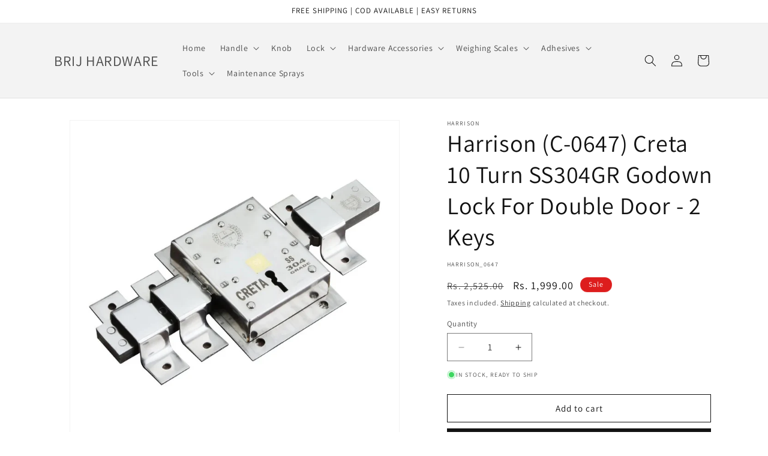

--- FILE ---
content_type: text/html; charset=utf-8
request_url: https://brijhardware.com/products/harrison-c-0647-creta-10-turn-ss304gr-godown-lock-for-double-door-2-keys
body_size: 29646
content:
<!doctype html>
<html class="js" lang="en">
  <head>
    <meta charset="utf-8">
    <meta http-equiv="X-UA-Compatible" content="IE=edge">
    <meta name="viewport" content="width=device-width,initial-scale=1">
    <meta name="theme-color" content="">
    <link rel="canonical" href="https://brijhardware.com/products/harrison-c-0647-creta-10-turn-ss304gr-godown-lock-for-double-door-2-keys"><link rel="preconnect" href="https://fonts.shopifycdn.com" crossorigin><title>
      Buy Harrison (C-0647) Creta 10 Turn SS304GR Godown Lock For Double Door - 2 Keys
 &ndash; BRIJ HARDWARE</title>

    
      <meta name="description" content="Size : 140x80x20 mm No. of Keys : 2 Keys Lever/Pins : 3 Levers Special Design SS 304 Rust Riveted Latch Rod Enhances Strength. Heavy duty godown lock with 10 turn operation. Smooth functioning strong and not easily destructible. Suitable For : Wooden, Main Door, Iron Gate Pack of : 1 pcs">
    

    

<meta property="og:site_name" content="BRIJ HARDWARE">
<meta property="og:url" content="https://brijhardware.com/products/harrison-c-0647-creta-10-turn-ss304gr-godown-lock-for-double-door-2-keys">
<meta property="og:title" content="Buy Harrison (C-0647) Creta 10 Turn SS304GR Godown Lock For Double Door - 2 Keys">
<meta property="og:type" content="product">
<meta property="og:description" content="Size : 140x80x20 mm No. of Keys : 2 Keys Lever/Pins : 3 Levers Special Design SS 304 Rust Riveted Latch Rod Enhances Strength. Heavy duty godown lock with 10 turn operation. Smooth functioning strong and not easily destructible. Suitable For : Wooden, Main Door, Iron Gate Pack of : 1 pcs"><meta property="og:image" content="http://brijhardware.com/cdn/shop/files/1_49e03ece-8aa2-44c3-bf25-4374ac75666f.jpg?v=1688274745">
  <meta property="og:image:secure_url" content="https://brijhardware.com/cdn/shop/files/1_49e03ece-8aa2-44c3-bf25-4374ac75666f.jpg?v=1688274745">
  <meta property="og:image:width" content="1000">
  <meta property="og:image:height" content="1000"><meta property="og:price:amount" content="1,999.00">
  <meta property="og:price:currency" content="INR"><meta name="twitter:card" content="summary_large_image">
<meta name="twitter:title" content="Buy Harrison (C-0647) Creta 10 Turn SS304GR Godown Lock For Double Door - 2 Keys">
<meta name="twitter:description" content="Size : 140x80x20 mm No. of Keys : 2 Keys Lever/Pins : 3 Levers Special Design SS 304 Rust Riveted Latch Rod Enhances Strength. Heavy duty godown lock with 10 turn operation. Smooth functioning strong and not easily destructible. Suitable For : Wooden, Main Door, Iron Gate Pack of : 1 pcs">


    <script src="//brijhardware.com/cdn/shop/t/24/assets/constants.js?v=132983761750457495441742101927" defer="defer"></script>
    <script src="//brijhardware.com/cdn/shop/t/24/assets/pubsub.js?v=25310214064522200911742101928" defer="defer"></script>
    <script src="//brijhardware.com/cdn/shop/t/24/assets/global.js?v=184345515105158409801742101927" defer="defer"></script>
    <script src="//brijhardware.com/cdn/shop/t/24/assets/details-disclosure.js?v=13653116266235556501742101927" defer="defer"></script>
    <script src="//brijhardware.com/cdn/shop/t/24/assets/details-modal.js?v=25581673532751508451742101927" defer="defer"></script>
    <script src="//brijhardware.com/cdn/shop/t/24/assets/search-form.js?v=133129549252120666541742101928" defer="defer"></script><script src="//brijhardware.com/cdn/shop/t/24/assets/animations.js?v=88693664871331136111742101927" defer="defer"></script><script>window.performance && window.performance.mark && window.performance.mark('shopify.content_for_header.start');</script><meta name="google-site-verification" content="uxBmIM_Y1y3HTlSHSg_fniv9aqK7AaOOGM4mCdLnq0A">
<meta id="shopify-digital-wallet" name="shopify-digital-wallet" content="/50773655757/digital_wallets/dialog">
<link rel="alternate" type="application/json+oembed" href="https://brijhardware.com/products/harrison-c-0647-creta-10-turn-ss304gr-godown-lock-for-double-door-2-keys.oembed">
<script async="async" src="/checkouts/internal/preloads.js?locale=en-IN"></script>
<script id="shopify-features" type="application/json">{"accessToken":"554714f9d2da3c497e4f8d79fd015c87","betas":["rich-media-storefront-analytics"],"domain":"brijhardware.com","predictiveSearch":true,"shopId":50773655757,"locale":"en"}</script>
<script>var Shopify = Shopify || {};
Shopify.shop = "brij-hardware-store.myshopify.com";
Shopify.locale = "en";
Shopify.currency = {"active":"INR","rate":"1.0"};
Shopify.country = "IN";
Shopify.theme = {"name":"15.3.0 Dawn","id":158693130445,"schema_name":"Dawn","schema_version":"15.3.0","theme_store_id":887,"role":"main"};
Shopify.theme.handle = "null";
Shopify.theme.style = {"id":null,"handle":null};
Shopify.cdnHost = "brijhardware.com/cdn";
Shopify.routes = Shopify.routes || {};
Shopify.routes.root = "/";</script>
<script type="module">!function(o){(o.Shopify=o.Shopify||{}).modules=!0}(window);</script>
<script>!function(o){function n(){var o=[];function n(){o.push(Array.prototype.slice.apply(arguments))}return n.q=o,n}var t=o.Shopify=o.Shopify||{};t.loadFeatures=n(),t.autoloadFeatures=n()}(window);</script>
<script id="shop-js-analytics" type="application/json">{"pageType":"product"}</script>
<script defer="defer" async type="module" src="//brijhardware.com/cdn/shopifycloud/shop-js/modules/v2/client.init-shop-cart-sync_BT-GjEfc.en.esm.js"></script>
<script defer="defer" async type="module" src="//brijhardware.com/cdn/shopifycloud/shop-js/modules/v2/chunk.common_D58fp_Oc.esm.js"></script>
<script defer="defer" async type="module" src="//brijhardware.com/cdn/shopifycloud/shop-js/modules/v2/chunk.modal_xMitdFEc.esm.js"></script>
<script type="module">
  await import("//brijhardware.com/cdn/shopifycloud/shop-js/modules/v2/client.init-shop-cart-sync_BT-GjEfc.en.esm.js");
await import("//brijhardware.com/cdn/shopifycloud/shop-js/modules/v2/chunk.common_D58fp_Oc.esm.js");
await import("//brijhardware.com/cdn/shopifycloud/shop-js/modules/v2/chunk.modal_xMitdFEc.esm.js");

  window.Shopify.SignInWithShop?.initShopCartSync?.({"fedCMEnabled":true,"windoidEnabled":true});

</script>
<script>(function() {
  var isLoaded = false;
  function asyncLoad() {
    if (isLoaded) return;
    isLoaded = true;
    var urls = ["https:\/\/sr-cdn.shiprocket.in\/sr-promise\/static\/uc.js?channel_id=4\u0026sr_company_id=1533799\u0026shop=brij-hardware-store.myshopify.com"];
    for (var i = 0; i < urls.length; i++) {
      var s = document.createElement('script');
      s.type = 'text/javascript';
      s.async = true;
      s.src = urls[i];
      var x = document.getElementsByTagName('script')[0];
      x.parentNode.insertBefore(s, x);
    }
  };
  if(window.attachEvent) {
    window.attachEvent('onload', asyncLoad);
  } else {
    window.addEventListener('load', asyncLoad, false);
  }
})();</script>
<script id="__st">var __st={"a":50773655757,"offset":19800,"reqid":"1058e257-a384-449c-b1af-fd07114111a8-1769070728","pageurl":"brijhardware.com\/products\/harrison-c-0647-creta-10-turn-ss304gr-godown-lock-for-double-door-2-keys","u":"8377e2d6bb9b","p":"product","rtyp":"product","rid":7238093570253};</script>
<script>window.ShopifyPaypalV4VisibilityTracking = true;</script>
<script id="captcha-bootstrap">!function(){'use strict';const t='contact',e='account',n='new_comment',o=[[t,t],['blogs',n],['comments',n],[t,'customer']],c=[[e,'customer_login'],[e,'guest_login'],[e,'recover_customer_password'],[e,'create_customer']],r=t=>t.map((([t,e])=>`form[action*='/${t}']:not([data-nocaptcha='true']) input[name='form_type'][value='${e}']`)).join(','),a=t=>()=>t?[...document.querySelectorAll(t)].map((t=>t.form)):[];function s(){const t=[...o],e=r(t);return a(e)}const i='password',u='form_key',d=['recaptcha-v3-token','g-recaptcha-response','h-captcha-response',i],f=()=>{try{return window.sessionStorage}catch{return}},m='__shopify_v',_=t=>t.elements[u];function p(t,e,n=!1){try{const o=window.sessionStorage,c=JSON.parse(o.getItem(e)),{data:r}=function(t){const{data:e,action:n}=t;return t[m]||n?{data:e,action:n}:{data:t,action:n}}(c);for(const[e,n]of Object.entries(r))t.elements[e]&&(t.elements[e].value=n);n&&o.removeItem(e)}catch(o){console.error('form repopulation failed',{error:o})}}const l='form_type',E='cptcha';function T(t){t.dataset[E]=!0}const w=window,h=w.document,L='Shopify',v='ce_forms',y='captcha';let A=!1;((t,e)=>{const n=(g='f06e6c50-85a8-45c8-87d0-21a2b65856fe',I='https://cdn.shopify.com/shopifycloud/storefront-forms-hcaptcha/ce_storefront_forms_captcha_hcaptcha.v1.5.2.iife.js',D={infoText:'Protected by hCaptcha',privacyText:'Privacy',termsText:'Terms'},(t,e,n)=>{const o=w[L][v],c=o.bindForm;if(c)return c(t,g,e,D).then(n);var r;o.q.push([[t,g,e,D],n]),r=I,A||(h.body.append(Object.assign(h.createElement('script'),{id:'captcha-provider',async:!0,src:r})),A=!0)});var g,I,D;w[L]=w[L]||{},w[L][v]=w[L][v]||{},w[L][v].q=[],w[L][y]=w[L][y]||{},w[L][y].protect=function(t,e){n(t,void 0,e),T(t)},Object.freeze(w[L][y]),function(t,e,n,w,h,L){const[v,y,A,g]=function(t,e,n){const i=e?o:[],u=t?c:[],d=[...i,...u],f=r(d),m=r(i),_=r(d.filter((([t,e])=>n.includes(e))));return[a(f),a(m),a(_),s()]}(w,h,L),I=t=>{const e=t.target;return e instanceof HTMLFormElement?e:e&&e.form},D=t=>v().includes(t);t.addEventListener('submit',(t=>{const e=I(t);if(!e)return;const n=D(e)&&!e.dataset.hcaptchaBound&&!e.dataset.recaptchaBound,o=_(e),c=g().includes(e)&&(!o||!o.value);(n||c)&&t.preventDefault(),c&&!n&&(function(t){try{if(!f())return;!function(t){const e=f();if(!e)return;const n=_(t);if(!n)return;const o=n.value;o&&e.removeItem(o)}(t);const e=Array.from(Array(32),(()=>Math.random().toString(36)[2])).join('');!function(t,e){_(t)||t.append(Object.assign(document.createElement('input'),{type:'hidden',name:u})),t.elements[u].value=e}(t,e),function(t,e){const n=f();if(!n)return;const o=[...t.querySelectorAll(`input[type='${i}']`)].map((({name:t})=>t)),c=[...d,...o],r={};for(const[a,s]of new FormData(t).entries())c.includes(a)||(r[a]=s);n.setItem(e,JSON.stringify({[m]:1,action:t.action,data:r}))}(t,e)}catch(e){console.error('failed to persist form',e)}}(e),e.submit())}));const S=(t,e)=>{t&&!t.dataset[E]&&(n(t,e.some((e=>e===t))),T(t))};for(const o of['focusin','change'])t.addEventListener(o,(t=>{const e=I(t);D(e)&&S(e,y())}));const B=e.get('form_key'),M=e.get(l),P=B&&M;t.addEventListener('DOMContentLoaded',(()=>{const t=y();if(P)for(const e of t)e.elements[l].value===M&&p(e,B);[...new Set([...A(),...v().filter((t=>'true'===t.dataset.shopifyCaptcha))])].forEach((e=>S(e,t)))}))}(h,new URLSearchParams(w.location.search),n,t,e,['guest_login'])})(!0,!0)}();</script>
<script integrity="sha256-4kQ18oKyAcykRKYeNunJcIwy7WH5gtpwJnB7kiuLZ1E=" data-source-attribution="shopify.loadfeatures" defer="defer" src="//brijhardware.com/cdn/shopifycloud/storefront/assets/storefront/load_feature-a0a9edcb.js" crossorigin="anonymous"></script>
<script data-source-attribution="shopify.dynamic_checkout.dynamic.init">var Shopify=Shopify||{};Shopify.PaymentButton=Shopify.PaymentButton||{isStorefrontPortableWallets:!0,init:function(){window.Shopify.PaymentButton.init=function(){};var t=document.createElement("script");t.src="https://brijhardware.com/cdn/shopifycloud/portable-wallets/latest/portable-wallets.en.js",t.type="module",document.head.appendChild(t)}};
</script>
<script data-source-attribution="shopify.dynamic_checkout.buyer_consent">
  function portableWalletsHideBuyerConsent(e){var t=document.getElementById("shopify-buyer-consent"),n=document.getElementById("shopify-subscription-policy-button");t&&n&&(t.classList.add("hidden"),t.setAttribute("aria-hidden","true"),n.removeEventListener("click",e))}function portableWalletsShowBuyerConsent(e){var t=document.getElementById("shopify-buyer-consent"),n=document.getElementById("shopify-subscription-policy-button");t&&n&&(t.classList.remove("hidden"),t.removeAttribute("aria-hidden"),n.addEventListener("click",e))}window.Shopify?.PaymentButton&&(window.Shopify.PaymentButton.hideBuyerConsent=portableWalletsHideBuyerConsent,window.Shopify.PaymentButton.showBuyerConsent=portableWalletsShowBuyerConsent);
</script>
<script>
  function portableWalletsCleanup(e){e&&e.src&&console.error("Failed to load portable wallets script "+e.src);var t=document.querySelectorAll("shopify-accelerated-checkout .shopify-payment-button__skeleton, shopify-accelerated-checkout-cart .wallet-cart-button__skeleton"),e=document.getElementById("shopify-buyer-consent");for(let e=0;e<t.length;e++)t[e].remove();e&&e.remove()}function portableWalletsNotLoadedAsModule(e){e instanceof ErrorEvent&&"string"==typeof e.message&&e.message.includes("import.meta")&&"string"==typeof e.filename&&e.filename.includes("portable-wallets")&&(window.removeEventListener("error",portableWalletsNotLoadedAsModule),window.Shopify.PaymentButton.failedToLoad=e,"loading"===document.readyState?document.addEventListener("DOMContentLoaded",window.Shopify.PaymentButton.init):window.Shopify.PaymentButton.init())}window.addEventListener("error",portableWalletsNotLoadedAsModule);
</script>

<script type="module" src="https://brijhardware.com/cdn/shopifycloud/portable-wallets/latest/portable-wallets.en.js" onError="portableWalletsCleanup(this)" crossorigin="anonymous"></script>
<script nomodule>
  document.addEventListener("DOMContentLoaded", portableWalletsCleanup);
</script>

<link id="shopify-accelerated-checkout-styles" rel="stylesheet" media="screen" href="https://brijhardware.com/cdn/shopifycloud/portable-wallets/latest/accelerated-checkout-backwards-compat.css" crossorigin="anonymous">
<style id="shopify-accelerated-checkout-cart">
        #shopify-buyer-consent {
  margin-top: 1em;
  display: inline-block;
  width: 100%;
}

#shopify-buyer-consent.hidden {
  display: none;
}

#shopify-subscription-policy-button {
  background: none;
  border: none;
  padding: 0;
  text-decoration: underline;
  font-size: inherit;
  cursor: pointer;
}

#shopify-subscription-policy-button::before {
  box-shadow: none;
}

      </style>
<script id="sections-script" data-sections="header" defer="defer" src="//brijhardware.com/cdn/shop/t/24/compiled_assets/scripts.js?v=573"></script>
<script>window.performance && window.performance.mark && window.performance.mark('shopify.content_for_header.end');</script>


    <style data-shopify>
      @font-face {
  font-family: Assistant;
  font-weight: 400;
  font-style: normal;
  font-display: swap;
  src: url("//brijhardware.com/cdn/fonts/assistant/assistant_n4.9120912a469cad1cc292572851508ca49d12e768.woff2") format("woff2"),
       url("//brijhardware.com/cdn/fonts/assistant/assistant_n4.6e9875ce64e0fefcd3f4446b7ec9036b3ddd2985.woff") format("woff");
}

      @font-face {
  font-family: Assistant;
  font-weight: 700;
  font-style: normal;
  font-display: swap;
  src: url("//brijhardware.com/cdn/fonts/assistant/assistant_n7.bf44452348ec8b8efa3aa3068825305886b1c83c.woff2") format("woff2"),
       url("//brijhardware.com/cdn/fonts/assistant/assistant_n7.0c887fee83f6b3bda822f1150b912c72da0f7b64.woff") format("woff");
}

      
      
      @font-face {
  font-family: Assistant;
  font-weight: 400;
  font-style: normal;
  font-display: swap;
  src: url("//brijhardware.com/cdn/fonts/assistant/assistant_n4.9120912a469cad1cc292572851508ca49d12e768.woff2") format("woff2"),
       url("//brijhardware.com/cdn/fonts/assistant/assistant_n4.6e9875ce64e0fefcd3f4446b7ec9036b3ddd2985.woff") format("woff");
}


      
        :root,
        .color-background-1 {
          --color-background: 255,255,255;
        
          --gradient-background: #ffffff;
        

        

        --color-foreground: 18,18,18;
        --color-background-contrast: 191,191,191;
        --color-shadow: 18,18,18;
        --color-button: 18,18,18;
        --color-button-text: 255,255,255;
        --color-secondary-button: 255,255,255;
        --color-secondary-button-text: 18,18,18;
        --color-link: 18,18,18;
        --color-badge-foreground: 18,18,18;
        --color-badge-background: 255,255,255;
        --color-badge-border: 18,18,18;
        --payment-terms-background-color: rgb(255 255 255);
      }
      
        
        .color-background-2 {
          --color-background: 243,243,243;
        
          --gradient-background: #f3f3f3;
        

        

        --color-foreground: 18,18,18;
        --color-background-contrast: 179,179,179;
        --color-shadow: 18,18,18;
        --color-button: 18,18,18;
        --color-button-text: 243,243,243;
        --color-secondary-button: 243,243,243;
        --color-secondary-button-text: 18,18,18;
        --color-link: 18,18,18;
        --color-badge-foreground: 18,18,18;
        --color-badge-background: 243,243,243;
        --color-badge-border: 18,18,18;
        --payment-terms-background-color: rgb(243 243 243);
      }
      
        
        .color-inverse {
          --color-background: 18,18,18;
        
          --gradient-background: #121212;
        

        

        --color-foreground: 255,255,255;
        --color-background-contrast: 146,146,146;
        --color-shadow: 18,18,18;
        --color-button: 255,255,255;
        --color-button-text: 18,18,18;
        --color-secondary-button: 18,18,18;
        --color-secondary-button-text: 255,255,255;
        --color-link: 255,255,255;
        --color-badge-foreground: 255,255,255;
        --color-badge-background: 18,18,18;
        --color-badge-border: 255,255,255;
        --payment-terms-background-color: rgb(18 18 18);
      }
      
        
        .color-accent-1 {
          --color-background: 18,18,18;
        
          --gradient-background: #121212;
        

        

        --color-foreground: 255,255,255;
        --color-background-contrast: 146,146,146;
        --color-shadow: 18,18,18;
        --color-button: 255,255,255;
        --color-button-text: 18,18,18;
        --color-secondary-button: 18,18,18;
        --color-secondary-button-text: 255,255,255;
        --color-link: 255,255,255;
        --color-badge-foreground: 255,255,255;
        --color-badge-background: 18,18,18;
        --color-badge-border: 255,255,255;
        --payment-terms-background-color: rgb(18 18 18);
      }
      
        
        .color-accent-2 {
          --color-background: 221,29,29;
        
          --gradient-background: #dd1d1d;
        

        

        --color-foreground: 255,255,255;
        --color-background-contrast: 108,14,14;
        --color-shadow: 18,18,18;
        --color-button: 255,255,255;
        --color-button-text: 51,79,180;
        --color-secondary-button: 221,29,29;
        --color-secondary-button-text: 255,255,255;
        --color-link: 255,255,255;
        --color-badge-foreground: 255,255,255;
        --color-badge-background: 221,29,29;
        --color-badge-border: 255,255,255;
        --payment-terms-background-color: rgb(221 29 29);
      }
      

      body, .color-background-1, .color-background-2, .color-inverse, .color-accent-1, .color-accent-2 {
        color: rgba(var(--color-foreground), 0.75);
        background-color: rgb(var(--color-background));
      }

      :root {
        --font-body-family: Assistant, sans-serif;
        --font-body-style: normal;
        --font-body-weight: 400;
        --font-body-weight-bold: 700;

        --font-heading-family: Assistant, sans-serif;
        --font-heading-style: normal;
        --font-heading-weight: 400;

        --font-body-scale: 1.0;
        --font-heading-scale: 1.0;

        --media-padding: px;
        --media-border-opacity: 0.05;
        --media-border-width: 1px;
        --media-radius: 0px;
        --media-shadow-opacity: 0.0;
        --media-shadow-horizontal-offset: 0px;
        --media-shadow-vertical-offset: 4px;
        --media-shadow-blur-radius: 5px;
        --media-shadow-visible: 0;

        --page-width: 120rem;
        --page-width-margin: 0rem;

        --product-card-image-padding: 0.0rem;
        --product-card-corner-radius: 0.0rem;
        --product-card-text-alignment: left;
        --product-card-border-width: 0.0rem;
        --product-card-border-opacity: 0.1;
        --product-card-shadow-opacity: 0.0;
        --product-card-shadow-visible: 0;
        --product-card-shadow-horizontal-offset: 0.0rem;
        --product-card-shadow-vertical-offset: 0.4rem;
        --product-card-shadow-blur-radius: 0.5rem;

        --collection-card-image-padding: 0.0rem;
        --collection-card-corner-radius: 0.0rem;
        --collection-card-text-alignment: left;
        --collection-card-border-width: 0.0rem;
        --collection-card-border-opacity: 0.1;
        --collection-card-shadow-opacity: 0.0;
        --collection-card-shadow-visible: 0;
        --collection-card-shadow-horizontal-offset: 0.0rem;
        --collection-card-shadow-vertical-offset: 0.4rem;
        --collection-card-shadow-blur-radius: 0.5rem;

        --blog-card-image-padding: 0.0rem;
        --blog-card-corner-radius: 0.0rem;
        --blog-card-text-alignment: left;
        --blog-card-border-width: 0.0rem;
        --blog-card-border-opacity: 0.1;
        --blog-card-shadow-opacity: 0.0;
        --blog-card-shadow-visible: 0;
        --blog-card-shadow-horizontal-offset: 0.0rem;
        --blog-card-shadow-vertical-offset: 0.4rem;
        --blog-card-shadow-blur-radius: 0.5rem;

        --badge-corner-radius: 4.0rem;

        --popup-border-width: 1px;
        --popup-border-opacity: 0.1;
        --popup-corner-radius: 0px;
        --popup-shadow-opacity: 0.0;
        --popup-shadow-horizontal-offset: 0px;
        --popup-shadow-vertical-offset: 4px;
        --popup-shadow-blur-radius: 5px;

        --drawer-border-width: 1px;
        --drawer-border-opacity: 0.1;
        --drawer-shadow-opacity: 0.0;
        --drawer-shadow-horizontal-offset: 0px;
        --drawer-shadow-vertical-offset: 4px;
        --drawer-shadow-blur-radius: 5px;

        --spacing-sections-desktop: 0px;
        --spacing-sections-mobile: 0px;

        --grid-desktop-vertical-spacing: 8px;
        --grid-desktop-horizontal-spacing: 8px;
        --grid-mobile-vertical-spacing: 4px;
        --grid-mobile-horizontal-spacing: 4px;

        --text-boxes-border-opacity: 0.1;
        --text-boxes-border-width: 0px;
        --text-boxes-radius: 0px;
        --text-boxes-shadow-opacity: 0.0;
        --text-boxes-shadow-visible: 0;
        --text-boxes-shadow-horizontal-offset: 0px;
        --text-boxes-shadow-vertical-offset: 4px;
        --text-boxes-shadow-blur-radius: 5px;

        --buttons-radius: 0px;
        --buttons-radius-outset: 0px;
        --buttons-border-width: 1px;
        --buttons-border-opacity: 1.0;
        --buttons-shadow-opacity: 0.0;
        --buttons-shadow-visible: 0;
        --buttons-shadow-horizontal-offset: 0px;
        --buttons-shadow-vertical-offset: 4px;
        --buttons-shadow-blur-radius: 5px;
        --buttons-border-offset: 0px;

        --inputs-radius: 0px;
        --inputs-border-width: 1px;
        --inputs-border-opacity: 0.55;
        --inputs-shadow-opacity: 0.0;
        --inputs-shadow-horizontal-offset: 0px;
        --inputs-margin-offset: 0px;
        --inputs-shadow-vertical-offset: 4px;
        --inputs-shadow-blur-radius: 5px;
        --inputs-radius-outset: 0px;

        --variant-pills-radius: 40px;
        --variant-pills-border-width: 1px;
        --variant-pills-border-opacity: 0.55;
        --variant-pills-shadow-opacity: 0.0;
        --variant-pills-shadow-horizontal-offset: 0px;
        --variant-pills-shadow-vertical-offset: 4px;
        --variant-pills-shadow-blur-radius: 5px;
      }

      *,
      *::before,
      *::after {
        box-sizing: inherit;
      }

      html {
        box-sizing: border-box;
        font-size: calc(var(--font-body-scale) * 62.5%);
        height: 100%;
      }

      body {
        display: grid;
        grid-template-rows: auto auto 1fr auto;
        grid-template-columns: 100%;
        min-height: 100%;
        margin: 0;
        font-size: 1.5rem;
        letter-spacing: 0.06rem;
        line-height: calc(1 + 0.8 / var(--font-body-scale));
        font-family: var(--font-body-family);
        font-style: var(--font-body-style);
        font-weight: var(--font-body-weight);
      }

      @media screen and (min-width: 750px) {
        body {
          font-size: 1.6rem;
        }
      }
    </style>

    <link href="//brijhardware.com/cdn/shop/t/24/assets/base.css?v=159841507637079171801742101927" rel="stylesheet" type="text/css" media="all" />
    <link rel="stylesheet" href="//brijhardware.com/cdn/shop/t/24/assets/component-cart-items.css?v=123238115697927560811742101927" media="print" onload="this.media='all'">
      <link rel="preload" as="font" href="//brijhardware.com/cdn/fonts/assistant/assistant_n4.9120912a469cad1cc292572851508ca49d12e768.woff2" type="font/woff2" crossorigin>
      

      <link rel="preload" as="font" href="//brijhardware.com/cdn/fonts/assistant/assistant_n4.9120912a469cad1cc292572851508ca49d12e768.woff2" type="font/woff2" crossorigin>
      
<link
        rel="stylesheet"
        href="//brijhardware.com/cdn/shop/t/24/assets/component-predictive-search.css?v=118923337488134913561742101927"
        media="print"
        onload="this.media='all'"
      ><script>
      if (Shopify.designMode) {
        document.documentElement.classList.add('shopify-design-mode');
      }
    </script>
  <link href="https://monorail-edge.shopifysvc.com" rel="dns-prefetch">
<script>(function(){if ("sendBeacon" in navigator && "performance" in window) {try {var session_token_from_headers = performance.getEntriesByType('navigation')[0].serverTiming.find(x => x.name == '_s').description;} catch {var session_token_from_headers = undefined;}var session_cookie_matches = document.cookie.match(/_shopify_s=([^;]*)/);var session_token_from_cookie = session_cookie_matches && session_cookie_matches.length === 2 ? session_cookie_matches[1] : "";var session_token = session_token_from_headers || session_token_from_cookie || "";function handle_abandonment_event(e) {var entries = performance.getEntries().filter(function(entry) {return /monorail-edge.shopifysvc.com/.test(entry.name);});if (!window.abandonment_tracked && entries.length === 0) {window.abandonment_tracked = true;var currentMs = Date.now();var navigation_start = performance.timing.navigationStart;var payload = {shop_id: 50773655757,url: window.location.href,navigation_start,duration: currentMs - navigation_start,session_token,page_type: "product"};window.navigator.sendBeacon("https://monorail-edge.shopifysvc.com/v1/produce", JSON.stringify({schema_id: "online_store_buyer_site_abandonment/1.1",payload: payload,metadata: {event_created_at_ms: currentMs,event_sent_at_ms: currentMs}}));}}window.addEventListener('pagehide', handle_abandonment_event);}}());</script>
<script id="web-pixels-manager-setup">(function e(e,d,r,n,o){if(void 0===o&&(o={}),!Boolean(null===(a=null===(i=window.Shopify)||void 0===i?void 0:i.analytics)||void 0===a?void 0:a.replayQueue)){var i,a;window.Shopify=window.Shopify||{};var t=window.Shopify;t.analytics=t.analytics||{};var s=t.analytics;s.replayQueue=[],s.publish=function(e,d,r){return s.replayQueue.push([e,d,r]),!0};try{self.performance.mark("wpm:start")}catch(e){}var l=function(){var e={modern:/Edge?\/(1{2}[4-9]|1[2-9]\d|[2-9]\d{2}|\d{4,})\.\d+(\.\d+|)|Firefox\/(1{2}[4-9]|1[2-9]\d|[2-9]\d{2}|\d{4,})\.\d+(\.\d+|)|Chrom(ium|e)\/(9{2}|\d{3,})\.\d+(\.\d+|)|(Maci|X1{2}).+ Version\/(15\.\d+|(1[6-9]|[2-9]\d|\d{3,})\.\d+)([,.]\d+|)( \(\w+\)|)( Mobile\/\w+|) Safari\/|Chrome.+OPR\/(9{2}|\d{3,})\.\d+\.\d+|(CPU[ +]OS|iPhone[ +]OS|CPU[ +]iPhone|CPU IPhone OS|CPU iPad OS)[ +]+(15[._]\d+|(1[6-9]|[2-9]\d|\d{3,})[._]\d+)([._]\d+|)|Android:?[ /-](13[3-9]|1[4-9]\d|[2-9]\d{2}|\d{4,})(\.\d+|)(\.\d+|)|Android.+Firefox\/(13[5-9]|1[4-9]\d|[2-9]\d{2}|\d{4,})\.\d+(\.\d+|)|Android.+Chrom(ium|e)\/(13[3-9]|1[4-9]\d|[2-9]\d{2}|\d{4,})\.\d+(\.\d+|)|SamsungBrowser\/([2-9]\d|\d{3,})\.\d+/,legacy:/Edge?\/(1[6-9]|[2-9]\d|\d{3,})\.\d+(\.\d+|)|Firefox\/(5[4-9]|[6-9]\d|\d{3,})\.\d+(\.\d+|)|Chrom(ium|e)\/(5[1-9]|[6-9]\d|\d{3,})\.\d+(\.\d+|)([\d.]+$|.*Safari\/(?![\d.]+ Edge\/[\d.]+$))|(Maci|X1{2}).+ Version\/(10\.\d+|(1[1-9]|[2-9]\d|\d{3,})\.\d+)([,.]\d+|)( \(\w+\)|)( Mobile\/\w+|) Safari\/|Chrome.+OPR\/(3[89]|[4-9]\d|\d{3,})\.\d+\.\d+|(CPU[ +]OS|iPhone[ +]OS|CPU[ +]iPhone|CPU IPhone OS|CPU iPad OS)[ +]+(10[._]\d+|(1[1-9]|[2-9]\d|\d{3,})[._]\d+)([._]\d+|)|Android:?[ /-](13[3-9]|1[4-9]\d|[2-9]\d{2}|\d{4,})(\.\d+|)(\.\d+|)|Mobile Safari.+OPR\/([89]\d|\d{3,})\.\d+\.\d+|Android.+Firefox\/(13[5-9]|1[4-9]\d|[2-9]\d{2}|\d{4,})\.\d+(\.\d+|)|Android.+Chrom(ium|e)\/(13[3-9]|1[4-9]\d|[2-9]\d{2}|\d{4,})\.\d+(\.\d+|)|Android.+(UC? ?Browser|UCWEB|U3)[ /]?(15\.([5-9]|\d{2,})|(1[6-9]|[2-9]\d|\d{3,})\.\d+)\.\d+|SamsungBrowser\/(5\.\d+|([6-9]|\d{2,})\.\d+)|Android.+MQ{2}Browser\/(14(\.(9|\d{2,})|)|(1[5-9]|[2-9]\d|\d{3,})(\.\d+|))(\.\d+|)|K[Aa][Ii]OS\/(3\.\d+|([4-9]|\d{2,})\.\d+)(\.\d+|)/},d=e.modern,r=e.legacy,n=navigator.userAgent;return n.match(d)?"modern":n.match(r)?"legacy":"unknown"}(),u="modern"===l?"modern":"legacy",c=(null!=n?n:{modern:"",legacy:""})[u],f=function(e){return[e.baseUrl,"/wpm","/b",e.hashVersion,"modern"===e.buildTarget?"m":"l",".js"].join("")}({baseUrl:d,hashVersion:r,buildTarget:u}),m=function(e){var d=e.version,r=e.bundleTarget,n=e.surface,o=e.pageUrl,i=e.monorailEndpoint;return{emit:function(e){var a=e.status,t=e.errorMsg,s=(new Date).getTime(),l=JSON.stringify({metadata:{event_sent_at_ms:s},events:[{schema_id:"web_pixels_manager_load/3.1",payload:{version:d,bundle_target:r,page_url:o,status:a,surface:n,error_msg:t},metadata:{event_created_at_ms:s}}]});if(!i)return console&&console.warn&&console.warn("[Web Pixels Manager] No Monorail endpoint provided, skipping logging."),!1;try{return self.navigator.sendBeacon.bind(self.navigator)(i,l)}catch(e){}var u=new XMLHttpRequest;try{return u.open("POST",i,!0),u.setRequestHeader("Content-Type","text/plain"),u.send(l),!0}catch(e){return console&&console.warn&&console.warn("[Web Pixels Manager] Got an unhandled error while logging to Monorail."),!1}}}}({version:r,bundleTarget:l,surface:e.surface,pageUrl:self.location.href,monorailEndpoint:e.monorailEndpoint});try{o.browserTarget=l,function(e){var d=e.src,r=e.async,n=void 0===r||r,o=e.onload,i=e.onerror,a=e.sri,t=e.scriptDataAttributes,s=void 0===t?{}:t,l=document.createElement("script"),u=document.querySelector("head"),c=document.querySelector("body");if(l.async=n,l.src=d,a&&(l.integrity=a,l.crossOrigin="anonymous"),s)for(var f in s)if(Object.prototype.hasOwnProperty.call(s,f))try{l.dataset[f]=s[f]}catch(e){}if(o&&l.addEventListener("load",o),i&&l.addEventListener("error",i),u)u.appendChild(l);else{if(!c)throw new Error("Did not find a head or body element to append the script");c.appendChild(l)}}({src:f,async:!0,onload:function(){if(!function(){var e,d;return Boolean(null===(d=null===(e=window.Shopify)||void 0===e?void 0:e.analytics)||void 0===d?void 0:d.initialized)}()){var d=window.webPixelsManager.init(e)||void 0;if(d){var r=window.Shopify.analytics;r.replayQueue.forEach((function(e){var r=e[0],n=e[1],o=e[2];d.publishCustomEvent(r,n,o)})),r.replayQueue=[],r.publish=d.publishCustomEvent,r.visitor=d.visitor,r.initialized=!0}}},onerror:function(){return m.emit({status:"failed",errorMsg:"".concat(f," has failed to load")})},sri:function(e){var d=/^sha384-[A-Za-z0-9+/=]+$/;return"string"==typeof e&&d.test(e)}(c)?c:"",scriptDataAttributes:o}),m.emit({status:"loading"})}catch(e){m.emit({status:"failed",errorMsg:(null==e?void 0:e.message)||"Unknown error"})}}})({shopId: 50773655757,storefrontBaseUrl: "https://brijhardware.com",extensionsBaseUrl: "https://extensions.shopifycdn.com/cdn/shopifycloud/web-pixels-manager",monorailEndpoint: "https://monorail-edge.shopifysvc.com/unstable/produce_batch",surface: "storefront-renderer",enabledBetaFlags: ["2dca8a86"],webPixelsConfigList: [{"id":"257982669","configuration":"{\"config\":\"{\\\"pixel_id\\\":\\\"G-EBF6069BRM\\\",\\\"target_country\\\":\\\"IN\\\",\\\"gtag_events\\\":[{\\\"type\\\":\\\"search\\\",\\\"action_label\\\":[\\\"G-EBF6069BRM\\\",\\\"AW-334021766\\\/0k1BCJTbjdgCEIaJo58B\\\"]},{\\\"type\\\":\\\"begin_checkout\\\",\\\"action_label\\\":[\\\"G-EBF6069BRM\\\",\\\"AW-334021766\\\/KAnFCJHbjdgCEIaJo58B\\\"]},{\\\"type\\\":\\\"view_item\\\",\\\"action_label\\\":[\\\"G-EBF6069BRM\\\",\\\"AW-334021766\\\/xE_JCLHajdgCEIaJo58B\\\",\\\"MC-JJQQQTB81N\\\"]},{\\\"type\\\":\\\"purchase\\\",\\\"action_label\\\":[\\\"G-EBF6069BRM\\\",\\\"AW-334021766\\\/7wOBCK7ajdgCEIaJo58B\\\",\\\"MC-JJQQQTB81N\\\"]},{\\\"type\\\":\\\"page_view\\\",\\\"action_label\\\":[\\\"G-EBF6069BRM\\\",\\\"AW-334021766\\\/nXSZCKvajdgCEIaJo58B\\\",\\\"MC-JJQQQTB81N\\\"]},{\\\"type\\\":\\\"add_payment_info\\\",\\\"action_label\\\":[\\\"G-EBF6069BRM\\\",\\\"AW-334021766\\\/dT0OCJfbjdgCEIaJo58B\\\"]},{\\\"type\\\":\\\"add_to_cart\\\",\\\"action_label\\\":[\\\"G-EBF6069BRM\\\",\\\"AW-334021766\\\/2DkDCI7bjdgCEIaJo58B\\\"]}],\\\"enable_monitoring_mode\\\":false}\"}","eventPayloadVersion":"v1","runtimeContext":"OPEN","scriptVersion":"b2a88bafab3e21179ed38636efcd8a93","type":"APP","apiClientId":1780363,"privacyPurposes":[],"dataSharingAdjustments":{"protectedCustomerApprovalScopes":["read_customer_address","read_customer_email","read_customer_name","read_customer_personal_data","read_customer_phone"]}},{"id":"128909517","configuration":"{\"pixel_id\":\"328521542145569\",\"pixel_type\":\"facebook_pixel\",\"metaapp_system_user_token\":\"-\"}","eventPayloadVersion":"v1","runtimeContext":"OPEN","scriptVersion":"ca16bc87fe92b6042fbaa3acc2fbdaa6","type":"APP","apiClientId":2329312,"privacyPurposes":["ANALYTICS","MARKETING","SALE_OF_DATA"],"dataSharingAdjustments":{"protectedCustomerApprovalScopes":["read_customer_address","read_customer_email","read_customer_name","read_customer_personal_data","read_customer_phone"]}},{"id":"shopify-app-pixel","configuration":"{}","eventPayloadVersion":"v1","runtimeContext":"STRICT","scriptVersion":"0450","apiClientId":"shopify-pixel","type":"APP","privacyPurposes":["ANALYTICS","MARKETING"]},{"id":"shopify-custom-pixel","eventPayloadVersion":"v1","runtimeContext":"LAX","scriptVersion":"0450","apiClientId":"shopify-pixel","type":"CUSTOM","privacyPurposes":["ANALYTICS","MARKETING"]}],isMerchantRequest: false,initData: {"shop":{"name":"BRIJ HARDWARE","paymentSettings":{"currencyCode":"INR"},"myshopifyDomain":"brij-hardware-store.myshopify.com","countryCode":"IN","storefrontUrl":"https:\/\/brijhardware.com"},"customer":null,"cart":null,"checkout":null,"productVariants":[{"price":{"amount":1999.0,"currencyCode":"INR"},"product":{"title":"Harrison (C-0647) Creta 10 Turn SS304GR Godown Lock For Double Door - 2 Keys","vendor":"Harrison","id":"7238093570253","untranslatedTitle":"Harrison (C-0647) Creta 10 Turn SS304GR Godown Lock For Double Door - 2 Keys","url":"\/products\/harrison-c-0647-creta-10-turn-ss304gr-godown-lock-for-double-door-2-keys","type":"Godown Lock"},"id":"41675248238797","image":{"src":"\/\/brijhardware.com\/cdn\/shop\/files\/1_49e03ece-8aa2-44c3-bf25-4374ac75666f.jpg?v=1688274745"},"sku":"Harrison_0647","title":"Default Title","untranslatedTitle":"Default Title"}],"purchasingCompany":null},},"https://brijhardware.com/cdn","fcfee988w5aeb613cpc8e4bc33m6693e112",{"modern":"","legacy":""},{"shopId":"50773655757","storefrontBaseUrl":"https:\/\/brijhardware.com","extensionBaseUrl":"https:\/\/extensions.shopifycdn.com\/cdn\/shopifycloud\/web-pixels-manager","surface":"storefront-renderer","enabledBetaFlags":"[\"2dca8a86\"]","isMerchantRequest":"false","hashVersion":"fcfee988w5aeb613cpc8e4bc33m6693e112","publish":"custom","events":"[[\"page_viewed\",{}],[\"product_viewed\",{\"productVariant\":{\"price\":{\"amount\":1999.0,\"currencyCode\":\"INR\"},\"product\":{\"title\":\"Harrison (C-0647) Creta 10 Turn SS304GR Godown Lock For Double Door - 2 Keys\",\"vendor\":\"Harrison\",\"id\":\"7238093570253\",\"untranslatedTitle\":\"Harrison (C-0647) Creta 10 Turn SS304GR Godown Lock For Double Door - 2 Keys\",\"url\":\"\/products\/harrison-c-0647-creta-10-turn-ss304gr-godown-lock-for-double-door-2-keys\",\"type\":\"Godown Lock\"},\"id\":\"41675248238797\",\"image\":{\"src\":\"\/\/brijhardware.com\/cdn\/shop\/files\/1_49e03ece-8aa2-44c3-bf25-4374ac75666f.jpg?v=1688274745\"},\"sku\":\"Harrison_0647\",\"title\":\"Default Title\",\"untranslatedTitle\":\"Default Title\"}}]]"});</script><script>
  window.ShopifyAnalytics = window.ShopifyAnalytics || {};
  window.ShopifyAnalytics.meta = window.ShopifyAnalytics.meta || {};
  window.ShopifyAnalytics.meta.currency = 'INR';
  var meta = {"product":{"id":7238093570253,"gid":"gid:\/\/shopify\/Product\/7238093570253","vendor":"Harrison","type":"Godown Lock","handle":"harrison-c-0647-creta-10-turn-ss304gr-godown-lock-for-double-door-2-keys","variants":[{"id":41675248238797,"price":199900,"name":"Harrison (C-0647) Creta 10 Turn SS304GR Godown Lock For Double Door - 2 Keys","public_title":null,"sku":"Harrison_0647"}],"remote":false},"page":{"pageType":"product","resourceType":"product","resourceId":7238093570253,"requestId":"1058e257-a384-449c-b1af-fd07114111a8-1769070728"}};
  for (var attr in meta) {
    window.ShopifyAnalytics.meta[attr] = meta[attr];
  }
</script>
<script class="analytics">
  (function () {
    var customDocumentWrite = function(content) {
      var jquery = null;

      if (window.jQuery) {
        jquery = window.jQuery;
      } else if (window.Checkout && window.Checkout.$) {
        jquery = window.Checkout.$;
      }

      if (jquery) {
        jquery('body').append(content);
      }
    };

    var hasLoggedConversion = function(token) {
      if (token) {
        return document.cookie.indexOf('loggedConversion=' + token) !== -1;
      }
      return false;
    }

    var setCookieIfConversion = function(token) {
      if (token) {
        var twoMonthsFromNow = new Date(Date.now());
        twoMonthsFromNow.setMonth(twoMonthsFromNow.getMonth() + 2);

        document.cookie = 'loggedConversion=' + token + '; expires=' + twoMonthsFromNow;
      }
    }

    var trekkie = window.ShopifyAnalytics.lib = window.trekkie = window.trekkie || [];
    if (trekkie.integrations) {
      return;
    }
    trekkie.methods = [
      'identify',
      'page',
      'ready',
      'track',
      'trackForm',
      'trackLink'
    ];
    trekkie.factory = function(method) {
      return function() {
        var args = Array.prototype.slice.call(arguments);
        args.unshift(method);
        trekkie.push(args);
        return trekkie;
      };
    };
    for (var i = 0; i < trekkie.methods.length; i++) {
      var key = trekkie.methods[i];
      trekkie[key] = trekkie.factory(key);
    }
    trekkie.load = function(config) {
      trekkie.config = config || {};
      trekkie.config.initialDocumentCookie = document.cookie;
      var first = document.getElementsByTagName('script')[0];
      var script = document.createElement('script');
      script.type = 'text/javascript';
      script.onerror = function(e) {
        var scriptFallback = document.createElement('script');
        scriptFallback.type = 'text/javascript';
        scriptFallback.onerror = function(error) {
                var Monorail = {
      produce: function produce(monorailDomain, schemaId, payload) {
        var currentMs = new Date().getTime();
        var event = {
          schema_id: schemaId,
          payload: payload,
          metadata: {
            event_created_at_ms: currentMs,
            event_sent_at_ms: currentMs
          }
        };
        return Monorail.sendRequest("https://" + monorailDomain + "/v1/produce", JSON.stringify(event));
      },
      sendRequest: function sendRequest(endpointUrl, payload) {
        // Try the sendBeacon API
        if (window && window.navigator && typeof window.navigator.sendBeacon === 'function' && typeof window.Blob === 'function' && !Monorail.isIos12()) {
          var blobData = new window.Blob([payload], {
            type: 'text/plain'
          });

          if (window.navigator.sendBeacon(endpointUrl, blobData)) {
            return true;
          } // sendBeacon was not successful

        } // XHR beacon

        var xhr = new XMLHttpRequest();

        try {
          xhr.open('POST', endpointUrl);
          xhr.setRequestHeader('Content-Type', 'text/plain');
          xhr.send(payload);
        } catch (e) {
          console.log(e);
        }

        return false;
      },
      isIos12: function isIos12() {
        return window.navigator.userAgent.lastIndexOf('iPhone; CPU iPhone OS 12_') !== -1 || window.navigator.userAgent.lastIndexOf('iPad; CPU OS 12_') !== -1;
      }
    };
    Monorail.produce('monorail-edge.shopifysvc.com',
      'trekkie_storefront_load_errors/1.1',
      {shop_id: 50773655757,
      theme_id: 158693130445,
      app_name: "storefront",
      context_url: window.location.href,
      source_url: "//brijhardware.com/cdn/s/trekkie.storefront.1bbfab421998800ff09850b62e84b8915387986d.min.js"});

        };
        scriptFallback.async = true;
        scriptFallback.src = '//brijhardware.com/cdn/s/trekkie.storefront.1bbfab421998800ff09850b62e84b8915387986d.min.js';
        first.parentNode.insertBefore(scriptFallback, first);
      };
      script.async = true;
      script.src = '//brijhardware.com/cdn/s/trekkie.storefront.1bbfab421998800ff09850b62e84b8915387986d.min.js';
      first.parentNode.insertBefore(script, first);
    };
    trekkie.load(
      {"Trekkie":{"appName":"storefront","development":false,"defaultAttributes":{"shopId":50773655757,"isMerchantRequest":null,"themeId":158693130445,"themeCityHash":"129310017958996124","contentLanguage":"en","currency":"INR","eventMetadataId":"82410adf-df0b-479b-9926-2ce23dbfaa6a"},"isServerSideCookieWritingEnabled":true,"monorailRegion":"shop_domain","enabledBetaFlags":["65f19447"]},"Session Attribution":{},"S2S":{"facebookCapiEnabled":true,"source":"trekkie-storefront-renderer","apiClientId":580111}}
    );

    var loaded = false;
    trekkie.ready(function() {
      if (loaded) return;
      loaded = true;

      window.ShopifyAnalytics.lib = window.trekkie;

      var originalDocumentWrite = document.write;
      document.write = customDocumentWrite;
      try { window.ShopifyAnalytics.merchantGoogleAnalytics.call(this); } catch(error) {};
      document.write = originalDocumentWrite;

      window.ShopifyAnalytics.lib.page(null,{"pageType":"product","resourceType":"product","resourceId":7238093570253,"requestId":"1058e257-a384-449c-b1af-fd07114111a8-1769070728","shopifyEmitted":true});

      var match = window.location.pathname.match(/checkouts\/(.+)\/(thank_you|post_purchase)/)
      var token = match? match[1]: undefined;
      if (!hasLoggedConversion(token)) {
        setCookieIfConversion(token);
        window.ShopifyAnalytics.lib.track("Viewed Product",{"currency":"INR","variantId":41675248238797,"productId":7238093570253,"productGid":"gid:\/\/shopify\/Product\/7238093570253","name":"Harrison (C-0647) Creta 10 Turn SS304GR Godown Lock For Double Door - 2 Keys","price":"1999.00","sku":"Harrison_0647","brand":"Harrison","variant":null,"category":"Godown Lock","nonInteraction":true,"remote":false},undefined,undefined,{"shopifyEmitted":true});
      window.ShopifyAnalytics.lib.track("monorail:\/\/trekkie_storefront_viewed_product\/1.1",{"currency":"INR","variantId":41675248238797,"productId":7238093570253,"productGid":"gid:\/\/shopify\/Product\/7238093570253","name":"Harrison (C-0647) Creta 10 Turn SS304GR Godown Lock For Double Door - 2 Keys","price":"1999.00","sku":"Harrison_0647","brand":"Harrison","variant":null,"category":"Godown Lock","nonInteraction":true,"remote":false,"referer":"https:\/\/brijhardware.com\/products\/harrison-c-0647-creta-10-turn-ss304gr-godown-lock-for-double-door-2-keys"});
      }
    });


        var eventsListenerScript = document.createElement('script');
        eventsListenerScript.async = true;
        eventsListenerScript.src = "//brijhardware.com/cdn/shopifycloud/storefront/assets/shop_events_listener-3da45d37.js";
        document.getElementsByTagName('head')[0].appendChild(eventsListenerScript);

})();</script>
  <script>
  if (!window.ga || (window.ga && typeof window.ga !== 'function')) {
    window.ga = function ga() {
      (window.ga.q = window.ga.q || []).push(arguments);
      if (window.Shopify && window.Shopify.analytics && typeof window.Shopify.analytics.publish === 'function') {
        window.Shopify.analytics.publish("ga_stub_called", {}, {sendTo: "google_osp_migration"});
      }
      console.error("Shopify's Google Analytics stub called with:", Array.from(arguments), "\nSee https://help.shopify.com/manual/promoting-marketing/pixels/pixel-migration#google for more information.");
    };
    if (window.Shopify && window.Shopify.analytics && typeof window.Shopify.analytics.publish === 'function') {
      window.Shopify.analytics.publish("ga_stub_initialized", {}, {sendTo: "google_osp_migration"});
    }
  }
</script>
<script
  defer
  src="https://brijhardware.com/cdn/shopifycloud/perf-kit/shopify-perf-kit-3.0.4.min.js"
  data-application="storefront-renderer"
  data-shop-id="50773655757"
  data-render-region="gcp-us-central1"
  data-page-type="product"
  data-theme-instance-id="158693130445"
  data-theme-name="Dawn"
  data-theme-version="15.3.0"
  data-monorail-region="shop_domain"
  data-resource-timing-sampling-rate="10"
  data-shs="true"
  data-shs-beacon="true"
  data-shs-export-with-fetch="true"
  data-shs-logs-sample-rate="1"
  data-shs-beacon-endpoint="https://brijhardware.com/api/collect"
></script>
</head>

  <body class="gradient animate--hover-default">
    <a class="skip-to-content-link button visually-hidden" href="#MainContent">
      Skip to content
    </a><!-- BEGIN sections: header-group -->
<div id="shopify-section-sections--20856238768333__announcement-bar" class="shopify-section shopify-section-group-header-group announcement-bar-section"><link href="//brijhardware.com/cdn/shop/t/24/assets/component-slideshow.css?v=17933591812325749411742101927" rel="stylesheet" type="text/css" media="all" />
<link href="//brijhardware.com/cdn/shop/t/24/assets/component-slider.css?v=14039311878856620671742101927" rel="stylesheet" type="text/css" media="all" />

  <link href="//brijhardware.com/cdn/shop/t/24/assets/component-list-social.css?v=35792976012981934991742101927" rel="stylesheet" type="text/css" media="all" />


<div
  class="utility-bar color-background-1 gradient utility-bar--bottom-border"
>
  <div class="page-width utility-bar__grid"><div
        class="announcement-bar"
        role="region"
        aria-label="Announcement"
        
      ><p class="announcement-bar__message h5">
            <span>FREE SHIPPING | COD AVAILABLE | EASY RETURNS</span></p></div><div class="localization-wrapper">
</div>
  </div>
</div>


</div><div id="shopify-section-sections--20856238768333__header" class="shopify-section shopify-section-group-header-group section-header"><link rel="stylesheet" href="//brijhardware.com/cdn/shop/t/24/assets/component-list-menu.css?v=151968516119678728991742101927" media="print" onload="this.media='all'">
<link rel="stylesheet" href="//brijhardware.com/cdn/shop/t/24/assets/component-search.css?v=165164710990765432851742101927" media="print" onload="this.media='all'">
<link rel="stylesheet" href="//brijhardware.com/cdn/shop/t/24/assets/component-menu-drawer.css?v=147478906057189667651742101927" media="print" onload="this.media='all'">
<link
  rel="stylesheet"
  href="//brijhardware.com/cdn/shop/t/24/assets/component-cart-notification.css?v=54116361853792938221742101927"
  media="print"
  onload="this.media='all'"
><link rel="stylesheet" href="//brijhardware.com/cdn/shop/t/24/assets/component-price.css?v=70172745017360139101742101927" media="print" onload="this.media='all'"><style>
  header-drawer {
    justify-self: start;
    margin-left: -1.2rem;
  }@media screen and (min-width: 990px) {
      header-drawer {
        display: none;
      }
    }.menu-drawer-container {
    display: flex;
  }

  .list-menu {
    list-style: none;
    padding: 0;
    margin: 0;
  }

  .list-menu--inline {
    display: inline-flex;
    flex-wrap: wrap;
  }

  summary.list-menu__item {
    padding-right: 2.7rem;
  }

  .list-menu__item {
    display: flex;
    align-items: center;
    line-height: calc(1 + 0.3 / var(--font-body-scale));
  }

  .list-menu__item--link {
    text-decoration: none;
    padding-bottom: 1rem;
    padding-top: 1rem;
    line-height: calc(1 + 0.8 / var(--font-body-scale));
  }

  @media screen and (min-width: 750px) {
    .list-menu__item--link {
      padding-bottom: 0.5rem;
      padding-top: 0.5rem;
    }
  }
</style><style data-shopify>.header {
    padding: 10px 3rem 10px 3rem;
  }

  .section-header {
    position: sticky; /* This is for fixing a Safari z-index issue. PR #2147 */
    margin-bottom: 0px;
  }

  @media screen and (min-width: 750px) {
    .section-header {
      margin-bottom: 0px;
    }
  }

  @media screen and (min-width: 990px) {
    .header {
      padding-top: 20px;
      padding-bottom: 20px;
    }
  }</style><script src="//brijhardware.com/cdn/shop/t/24/assets/cart-notification.js?v=133508293167896966491742101927" defer="defer"></script>

<sticky-header
  
    data-sticky-type="on-scroll-up"
  
  class="header-wrapper color-background-2 gradient header-wrapper--border-bottom"
><header class="header header--middle-left header--mobile-center page-width header--has-menu header--has-social header--has-account">

<header-drawer data-breakpoint="tablet">
  <details id="Details-menu-drawer-container" class="menu-drawer-container">
    <summary
      class="header__icon header__icon--menu header__icon--summary link focus-inset"
      aria-label="Menu"
    >
      <span><svg xmlns="http://www.w3.org/2000/svg" fill="none" class="icon icon-hamburger" viewBox="0 0 18 16"><path fill="currentColor" d="M1 .5a.5.5 0 1 0 0 1h15.71a.5.5 0 0 0 0-1zM.5 8a.5.5 0 0 1 .5-.5h15.71a.5.5 0 0 1 0 1H1A.5.5 0 0 1 .5 8m0 7a.5.5 0 0 1 .5-.5h15.71a.5.5 0 0 1 0 1H1a.5.5 0 0 1-.5-.5"/></svg>
<svg xmlns="http://www.w3.org/2000/svg" fill="none" class="icon icon-close" viewBox="0 0 18 17"><path fill="currentColor" d="M.865 15.978a.5.5 0 0 0 .707.707l7.433-7.431 7.579 7.282a.501.501 0 0 0 .846-.37.5.5 0 0 0-.153-.351L9.712 8.546l7.417-7.416a.5.5 0 1 0-.707-.708L8.991 7.853 1.413.573a.5.5 0 1 0-.693.72l7.563 7.268z"/></svg>
</span>
    </summary>
    <div id="menu-drawer" class="gradient menu-drawer motion-reduce color-background-1">
      <div class="menu-drawer__inner-container">
        <div class="menu-drawer__navigation-container">
          <nav class="menu-drawer__navigation">
            <ul class="menu-drawer__menu has-submenu list-menu" role="list"><li><a
                      id="HeaderDrawer-home"
                      href="/"
                      class="menu-drawer__menu-item list-menu__item link link--text focus-inset"
                      
                    >
                      Home
                    </a></li><li><details id="Details-menu-drawer-menu-item-2">
                      <summary
                        id="HeaderDrawer-handle"
                        class="menu-drawer__menu-item list-menu__item link link--text focus-inset"
                      >
                        Handle
                        <span class="svg-wrapper"><svg xmlns="http://www.w3.org/2000/svg" fill="none" class="icon icon-arrow" viewBox="0 0 14 10"><path fill="currentColor" fill-rule="evenodd" d="M8.537.808a.5.5 0 0 1 .817-.162l4 4a.5.5 0 0 1 0 .708l-4 4a.5.5 0 1 1-.708-.708L11.793 5.5H1a.5.5 0 0 1 0-1h10.793L8.646 1.354a.5.5 0 0 1-.109-.546" clip-rule="evenodd"/></svg>
</span>
                        <span class="svg-wrapper"><svg class="icon icon-caret" viewBox="0 0 10 6"><path fill="currentColor" fill-rule="evenodd" d="M9.354.646a.5.5 0 0 0-.708 0L5 4.293 1.354.646a.5.5 0 0 0-.708.708l4 4a.5.5 0 0 0 .708 0l4-4a.5.5 0 0 0 0-.708" clip-rule="evenodd"/></svg>
</span>
                      </summary>
                      <div
                        id="link-handle"
                        class="menu-drawer__submenu has-submenu gradient motion-reduce"
                        tabindex="-1"
                      >
                        <div class="menu-drawer__inner-submenu">
                          <button class="menu-drawer__close-button link link--text focus-inset" aria-expanded="true">
                            <span class="svg-wrapper"><svg xmlns="http://www.w3.org/2000/svg" fill="none" class="icon icon-arrow" viewBox="0 0 14 10"><path fill="currentColor" fill-rule="evenodd" d="M8.537.808a.5.5 0 0 1 .817-.162l4 4a.5.5 0 0 1 0 .708l-4 4a.5.5 0 1 1-.708-.708L11.793 5.5H1a.5.5 0 0 1 0-1h10.793L8.646 1.354a.5.5 0 0 1-.109-.546" clip-rule="evenodd"/></svg>
</span>
                            Handle
                          </button>
                          <ul class="menu-drawer__menu list-menu" role="list" tabindex="-1"><li><a
                                    id="HeaderDrawer-handle-main-door-handles"
                                    href="/collections/main-door-handles"
                                    class="menu-drawer__menu-item link link--text list-menu__item focus-inset"
                                    
                                  >
                                    Main Door Handles
                                  </a></li><li><a
                                    id="HeaderDrawer-handle-cabinet-handles"
                                    href="/collections/cabinet-handles"
                                    class="menu-drawer__menu-item link link--text list-menu__item focus-inset"
                                    
                                  >
                                    Cabinet Handles
                                  </a></li><li><a
                                    id="HeaderDrawer-handle-sliding-handles"
                                    href="/collections/sliding-handles"
                                    class="menu-drawer__menu-item link link--text list-menu__item focus-inset"
                                    
                                  >
                                    Sliding Handles
                                  </a></li></ul>
                        </div>
                      </div>
                    </details></li><li><a
                      id="HeaderDrawer-knob"
                      href="/collections/knob"
                      class="menu-drawer__menu-item list-menu__item link link--text focus-inset"
                      
                    >
                      Knob
                    </a></li><li><details id="Details-menu-drawer-menu-item-4">
                      <summary
                        id="HeaderDrawer-lock"
                        class="menu-drawer__menu-item list-menu__item link link--text focus-inset"
                      >
                        Lock
                        <span class="svg-wrapper"><svg xmlns="http://www.w3.org/2000/svg" fill="none" class="icon icon-arrow" viewBox="0 0 14 10"><path fill="currentColor" fill-rule="evenodd" d="M8.537.808a.5.5 0 0 1 .817-.162l4 4a.5.5 0 0 1 0 .708l-4 4a.5.5 0 1 1-.708-.708L11.793 5.5H1a.5.5 0 0 1 0-1h10.793L8.646 1.354a.5.5 0 0 1-.109-.546" clip-rule="evenodd"/></svg>
</span>
                        <span class="svg-wrapper"><svg class="icon icon-caret" viewBox="0 0 10 6"><path fill="currentColor" fill-rule="evenodd" d="M9.354.646a.5.5 0 0 0-.708 0L5 4.293 1.354.646a.5.5 0 0 0-.708.708l4 4a.5.5 0 0 0 .708 0l4-4a.5.5 0 0 0 0-.708" clip-rule="evenodd"/></svg>
</span>
                      </summary>
                      <div
                        id="link-lock"
                        class="menu-drawer__submenu has-submenu gradient motion-reduce"
                        tabindex="-1"
                      >
                        <div class="menu-drawer__inner-submenu">
                          <button class="menu-drawer__close-button link link--text focus-inset" aria-expanded="true">
                            <span class="svg-wrapper"><svg xmlns="http://www.w3.org/2000/svg" fill="none" class="icon icon-arrow" viewBox="0 0 14 10"><path fill="currentColor" fill-rule="evenodd" d="M8.537.808a.5.5 0 0 1 .817-.162l4 4a.5.5 0 0 1 0 .708l-4 4a.5.5 0 1 1-.708-.708L11.793 5.5H1a.5.5 0 0 1 0-1h10.793L8.646 1.354a.5.5 0 0 1-.109-.546" clip-rule="evenodd"/></svg>
</span>
                            Lock
                          </button>
                          <ul class="menu-drawer__menu list-menu" role="list" tabindex="-1"><li><a
                                    id="HeaderDrawer-lock-mortise-door-lock"
                                    href="/collections/mortise-door-lock"
                                    class="menu-drawer__menu-item link link--text list-menu__item focus-inset"
                                    
                                  >
                                    Mortise Door Lock
                                  </a></li><li><a
                                    id="HeaderDrawer-lock-padlocks"
                                    href="/collections/padlocks"
                                    class="menu-drawer__menu-item link link--text list-menu__item focus-inset"
                                    
                                  >
                                    Padlocks
                                  </a></li><li><a
                                    id="HeaderDrawer-lock-godown-locks"
                                    href="/collections/godown-locks"
                                    class="menu-drawer__menu-item link link--text list-menu__item focus-inset"
                                    
                                  >
                                    Godown Locks
                                  </a></li><li><a
                                    id="HeaderDrawer-lock-shutter-locks"
                                    href="/collections/shutter-locks"
                                    class="menu-drawer__menu-item link link--text list-menu__item focus-inset"
                                    
                                  >
                                    Shutter Locks
                                  </a></li></ul>
                        </div>
                      </div>
                    </details></li><li><details id="Details-menu-drawer-menu-item-5">
                      <summary
                        id="HeaderDrawer-hardware-accessories"
                        class="menu-drawer__menu-item list-menu__item link link--text focus-inset"
                      >
                        Hardware Accessories
                        <span class="svg-wrapper"><svg xmlns="http://www.w3.org/2000/svg" fill="none" class="icon icon-arrow" viewBox="0 0 14 10"><path fill="currentColor" fill-rule="evenodd" d="M8.537.808a.5.5 0 0 1 .817-.162l4 4a.5.5 0 0 1 0 .708l-4 4a.5.5 0 1 1-.708-.708L11.793 5.5H1a.5.5 0 0 1 0-1h10.793L8.646 1.354a.5.5 0 0 1-.109-.546" clip-rule="evenodd"/></svg>
</span>
                        <span class="svg-wrapper"><svg class="icon icon-caret" viewBox="0 0 10 6"><path fill="currentColor" fill-rule="evenodd" d="M9.354.646a.5.5 0 0 0-.708 0L5 4.293 1.354.646a.5.5 0 0 0-.708.708l4 4a.5.5 0 0 0 .708 0l4-4a.5.5 0 0 0 0-.708" clip-rule="evenodd"/></svg>
</span>
                      </summary>
                      <div
                        id="link-hardware-accessories"
                        class="menu-drawer__submenu has-submenu gradient motion-reduce"
                        tabindex="-1"
                      >
                        <div class="menu-drawer__inner-submenu">
                          <button class="menu-drawer__close-button link link--text focus-inset" aria-expanded="true">
                            <span class="svg-wrapper"><svg xmlns="http://www.w3.org/2000/svg" fill="none" class="icon icon-arrow" viewBox="0 0 14 10"><path fill="currentColor" fill-rule="evenodd" d="M8.537.808a.5.5 0 0 1 .817-.162l4 4a.5.5 0 0 1 0 .708l-4 4a.5.5 0 1 1-.708-.708L11.793 5.5H1a.5.5 0 0 1 0-1h10.793L8.646 1.354a.5.5 0 0 1-.109-.546" clip-rule="evenodd"/></svg>
</span>
                            Hardware Accessories
                          </button>
                          <ul class="menu-drawer__menu list-menu" role="list" tabindex="-1"><li><a
                                    id="HeaderDrawer-hardware-accessories-curtain-brackets"
                                    href="/collections/curtain-brackets"
                                    class="menu-drawer__menu-item link link--text list-menu__item focus-inset"
                                    
                                  >
                                    Curtain Brackets
                                  </a></li><li><a
                                    id="HeaderDrawer-hardware-accessories-door-stoppers"
                                    href="/collections/door-stoppers"
                                    class="menu-drawer__menu-item link link--text list-menu__item focus-inset"
                                    
                                  >
                                    Door Stoppers
                                  </a></li><li><a
                                    id="HeaderDrawer-hardware-accessories-hinges"
                                    href="/collections/hinges"
                                    class="menu-drawer__menu-item link link--text list-menu__item focus-inset"
                                    
                                  >
                                    Hinges
                                  </a></li><li><a
                                    id="HeaderDrawer-hardware-accessories-tower-bolts"
                                    href="/collections/tower-bolts"
                                    class="menu-drawer__menu-item link link--text list-menu__item focus-inset"
                                    
                                  >
                                    Tower Bolts
                                  </a></li><li><a
                                    id="HeaderDrawer-hardware-accessories-zula-fittings"
                                    href="/collections/zula-fittings"
                                    class="menu-drawer__menu-item link link--text list-menu__item focus-inset"
                                    
                                  >
                                    Zula Fittings
                                  </a></li><li><a
                                    id="HeaderDrawer-hardware-accessories-aldrops"
                                    href="/collections/aldrops"
                                    class="menu-drawer__menu-item link link--text list-menu__item focus-inset"
                                    
                                  >
                                    Aldrops
                                  </a></li></ul>
                        </div>
                      </div>
                    </details></li><li><details id="Details-menu-drawer-menu-item-6">
                      <summary
                        id="HeaderDrawer-weighing-scales"
                        class="menu-drawer__menu-item list-menu__item link link--text focus-inset"
                      >
                        Weighing Scales
                        <span class="svg-wrapper"><svg xmlns="http://www.w3.org/2000/svg" fill="none" class="icon icon-arrow" viewBox="0 0 14 10"><path fill="currentColor" fill-rule="evenodd" d="M8.537.808a.5.5 0 0 1 .817-.162l4 4a.5.5 0 0 1 0 .708l-4 4a.5.5 0 1 1-.708-.708L11.793 5.5H1a.5.5 0 0 1 0-1h10.793L8.646 1.354a.5.5 0 0 1-.109-.546" clip-rule="evenodd"/></svg>
</span>
                        <span class="svg-wrapper"><svg class="icon icon-caret" viewBox="0 0 10 6"><path fill="currentColor" fill-rule="evenodd" d="M9.354.646a.5.5 0 0 0-.708 0L5 4.293 1.354.646a.5.5 0 0 0-.708.708l4 4a.5.5 0 0 0 .708 0l4-4a.5.5 0 0 0 0-.708" clip-rule="evenodd"/></svg>
</span>
                      </summary>
                      <div
                        id="link-weighing-scales"
                        class="menu-drawer__submenu has-submenu gradient motion-reduce"
                        tabindex="-1"
                      >
                        <div class="menu-drawer__inner-submenu">
                          <button class="menu-drawer__close-button link link--text focus-inset" aria-expanded="true">
                            <span class="svg-wrapper"><svg xmlns="http://www.w3.org/2000/svg" fill="none" class="icon icon-arrow" viewBox="0 0 14 10"><path fill="currentColor" fill-rule="evenodd" d="M8.537.808a.5.5 0 0 1 .817-.162l4 4a.5.5 0 0 1 0 .708l-4 4a.5.5 0 1 1-.708-.708L11.793 5.5H1a.5.5 0 0 1 0-1h10.793L8.646 1.354a.5.5 0 0 1-.109-.546" clip-rule="evenodd"/></svg>
</span>
                            Weighing Scales
                          </button>
                          <ul class="menu-drawer__menu list-menu" role="list" tabindex="-1"><li><a
                                    id="HeaderDrawer-weighing-scales-chicken-weighing-scales"
                                    href="/collections/chicken-weighing-scale"
                                    class="menu-drawer__menu-item link link--text list-menu__item focus-inset"
                                    
                                  >
                                    Chicken Weighing Scales
                                  </a></li><li><a
                                    id="HeaderDrawer-weighing-scales-table-top-scales"
                                    href="/collections/table-top-scales"
                                    class="menu-drawer__menu-item link link--text list-menu__item focus-inset"
                                    
                                  >
                                    Table Top Scales
                                  </a></li><li><a
                                    id="HeaderDrawer-weighing-scales-personal-weighing-scales"
                                    href="/collections/personal-weighing-scales"
                                    class="menu-drawer__menu-item link link--text list-menu__item focus-inset"
                                    
                                  >
                                    Personal Weighing Scales
                                  </a></li></ul>
                        </div>
                      </div>
                    </details></li><li><details id="Details-menu-drawer-menu-item-7">
                      <summary
                        id="HeaderDrawer-adhesives"
                        class="menu-drawer__menu-item list-menu__item link link--text focus-inset"
                      >
                        Adhesives
                        <span class="svg-wrapper"><svg xmlns="http://www.w3.org/2000/svg" fill="none" class="icon icon-arrow" viewBox="0 0 14 10"><path fill="currentColor" fill-rule="evenodd" d="M8.537.808a.5.5 0 0 1 .817-.162l4 4a.5.5 0 0 1 0 .708l-4 4a.5.5 0 1 1-.708-.708L11.793 5.5H1a.5.5 0 0 1 0-1h10.793L8.646 1.354a.5.5 0 0 1-.109-.546" clip-rule="evenodd"/></svg>
</span>
                        <span class="svg-wrapper"><svg class="icon icon-caret" viewBox="0 0 10 6"><path fill="currentColor" fill-rule="evenodd" d="M9.354.646a.5.5 0 0 0-.708 0L5 4.293 1.354.646a.5.5 0 0 0-.708.708l4 4a.5.5 0 0 0 .708 0l4-4a.5.5 0 0 0 0-.708" clip-rule="evenodd"/></svg>
</span>
                      </summary>
                      <div
                        id="link-adhesives"
                        class="menu-drawer__submenu has-submenu gradient motion-reduce"
                        tabindex="-1"
                      >
                        <div class="menu-drawer__inner-submenu">
                          <button class="menu-drawer__close-button link link--text focus-inset" aria-expanded="true">
                            <span class="svg-wrapper"><svg xmlns="http://www.w3.org/2000/svg" fill="none" class="icon icon-arrow" viewBox="0 0 14 10"><path fill="currentColor" fill-rule="evenodd" d="M8.537.808a.5.5 0 0 1 .817-.162l4 4a.5.5 0 0 1 0 .708l-4 4a.5.5 0 1 1-.708-.708L11.793 5.5H1a.5.5 0 0 1 0-1h10.793L8.646 1.354a.5.5 0 0 1-.109-.546" clip-rule="evenodd"/></svg>
</span>
                            Adhesives
                          </button>
                          <ul class="menu-drawer__menu list-menu" role="list" tabindex="-1"><li><a
                                    id="HeaderDrawer-adhesives-cyanoacrylate-adhesives"
                                    href="/collections/cyanoacrylate-adhesives"
                                    class="menu-drawer__menu-item link link--text list-menu__item focus-inset"
                                    
                                  >
                                    Cyanoacrylate Adhesives
                                  </a></li><li><a
                                    id="HeaderDrawer-adhesives-epoxy-adhesives"
                                    href="/collections/epoxy-adhesives"
                                    class="menu-drawer__menu-item link link--text list-menu__item focus-inset"
                                    
                                  >
                                    Epoxy Adhesives
                                  </a></li><li><a
                                    id="HeaderDrawer-adhesives-tile-adhesives"
                                    href="/collections/tile-adhesives"
                                    class="menu-drawer__menu-item link link--text list-menu__item focus-inset"
                                    
                                  >
                                    Tile Adhesives
                                  </a></li><li><a
                                    id="HeaderDrawer-adhesives-waterproofing-adhesives"
                                    href="/collections/waterproofing-adhesives"
                                    class="menu-drawer__menu-item link link--text list-menu__item focus-inset"
                                    
                                  >
                                    Waterproofing Adhesives
                                  </a></li><li><a
                                    id="HeaderDrawer-adhesives-synthetic-rubber-adhesives"
                                    href="/collections/synthetic-rubber-adhesive"
                                    class="menu-drawer__menu-item link link--text list-menu__item focus-inset"
                                    
                                  >
                                    Synthetic Rubber Adhesives
                                  </a></li><li><a
                                    id="HeaderDrawer-adhesives-handicraft-epoxy-adhesives"
                                    href="/collections/handicraft-epoxy-adhesive"
                                    class="menu-drawer__menu-item link link--text list-menu__item focus-inset"
                                    
                                  >
                                    Handicraft Epoxy Adhesives
                                  </a></li><li><a
                                    id="HeaderDrawer-adhesives-industrial-epoxy-adhesives"
                                    href="/collections/industrial-epoxy-adhesives"
                                    class="menu-drawer__menu-item link link--text list-menu__item focus-inset"
                                    
                                  >
                                    Industrial Epoxy Adhesives
                                  </a></li></ul>
                        </div>
                      </div>
                    </details></li><li><details id="Details-menu-drawer-menu-item-8">
                      <summary
                        id="HeaderDrawer-tools"
                        class="menu-drawer__menu-item list-menu__item link link--text focus-inset"
                      >
                        Tools
                        <span class="svg-wrapper"><svg xmlns="http://www.w3.org/2000/svg" fill="none" class="icon icon-arrow" viewBox="0 0 14 10"><path fill="currentColor" fill-rule="evenodd" d="M8.537.808a.5.5 0 0 1 .817-.162l4 4a.5.5 0 0 1 0 .708l-4 4a.5.5 0 1 1-.708-.708L11.793 5.5H1a.5.5 0 0 1 0-1h10.793L8.646 1.354a.5.5 0 0 1-.109-.546" clip-rule="evenodd"/></svg>
</span>
                        <span class="svg-wrapper"><svg class="icon icon-caret" viewBox="0 0 10 6"><path fill="currentColor" fill-rule="evenodd" d="M9.354.646a.5.5 0 0 0-.708 0L5 4.293 1.354.646a.5.5 0 0 0-.708.708l4 4a.5.5 0 0 0 .708 0l4-4a.5.5 0 0 0 0-.708" clip-rule="evenodd"/></svg>
</span>
                      </summary>
                      <div
                        id="link-tools"
                        class="menu-drawer__submenu has-submenu gradient motion-reduce"
                        tabindex="-1"
                      >
                        <div class="menu-drawer__inner-submenu">
                          <button class="menu-drawer__close-button link link--text focus-inset" aria-expanded="true">
                            <span class="svg-wrapper"><svg xmlns="http://www.w3.org/2000/svg" fill="none" class="icon icon-arrow" viewBox="0 0 14 10"><path fill="currentColor" fill-rule="evenodd" d="M8.537.808a.5.5 0 0 1 .817-.162l4 4a.5.5 0 0 1 0 .708l-4 4a.5.5 0 1 1-.708-.708L11.793 5.5H1a.5.5 0 0 1 0-1h10.793L8.646 1.354a.5.5 0 0 1-.109-.546" clip-rule="evenodd"/></svg>
</span>
                            Tools
                          </button>
                          <ul class="menu-drawer__menu list-menu" role="list" tabindex="-1"><li><a
                                    id="HeaderDrawer-tools-hand-tools"
                                    href="/collections/hand-tools"
                                    class="menu-drawer__menu-item link link--text list-menu__item focus-inset"
                                    
                                  >
                                    Hand Tools
                                  </a></li><li><a
                                    id="HeaderDrawer-tools-power-tools-accessories"
                                    href="/collections/power-tools-accessories"
                                    class="menu-drawer__menu-item link link--text list-menu__item focus-inset"
                                    
                                  >
                                    Power Tools Accessories
                                  </a></li><li><a
                                    id="HeaderDrawer-tools-measuring-tapes"
                                    href="/collections/measuring-tapes"
                                    class="menu-drawer__menu-item link link--text list-menu__item focus-inset"
                                    
                                  >
                                    Measuring Tapes
                                  </a></li><li><a
                                    id="HeaderDrawer-tools-bolts-nuts"
                                    href="/collections/nuts-bolts"
                                    class="menu-drawer__menu-item link link--text list-menu__item focus-inset"
                                    
                                  >
                                    Bolts &amp; Nuts
                                  </a></li></ul>
                        </div>
                      </div>
                    </details></li><li><a
                      id="HeaderDrawer-maintenance-sprays"
                      href="/collections/disinfectant-sprays"
                      class="menu-drawer__menu-item list-menu__item link link--text focus-inset"
                      
                    >
                      Maintenance Sprays
                    </a></li></ul>
          </nav>
          <div class="menu-drawer__utility-links"><a
                href="/account/login"
                class="menu-drawer__account link focus-inset h5 medium-hide large-up-hide"
                rel="nofollow"
              ><account-icon><span class="svg-wrapper"><svg xmlns="http://www.w3.org/2000/svg" fill="none" class="icon icon-account" viewBox="0 0 18 19"><path fill="currentColor" fill-rule="evenodd" d="M6 4.5a3 3 0 1 1 6 0 3 3 0 0 1-6 0m3-4a4 4 0 1 0 0 8 4 4 0 0 0 0-8m5.58 12.15c1.12.82 1.83 2.24 1.91 4.85H1.51c.08-2.6.79-4.03 1.9-4.85C4.66 11.75 6.5 11.5 9 11.5s4.35.26 5.58 1.15M9 10.5c-2.5 0-4.65.24-6.17 1.35C1.27 12.98.5 14.93.5 18v.5h17V18c0-3.07-.77-5.02-2.33-6.15-1.52-1.1-3.67-1.35-6.17-1.35" clip-rule="evenodd"/></svg>
</span></account-icon>Log in</a><div class="menu-drawer__localization header-localization">
</div><ul class="list list-social list-unstyled" role="list"><li class="list-social__item">
                  <a href="https://www.facebook.com/profile.php?id=100063727643717" class="list-social__link link">
                    <span class="svg-wrapper"><svg class="icon icon-facebook" viewBox="0 0 20 20"><path fill="currentColor" d="M18 10.049C18 5.603 14.419 2 10 2s-8 3.603-8 8.049C2 14.067 4.925 17.396 8.75 18v-5.624H6.719v-2.328h2.03V8.275c0-2.017 1.195-3.132 3.023-3.132.874 0 1.79.158 1.79.158v1.98h-1.009c-.994 0-1.303.621-1.303 1.258v1.51h2.219l-.355 2.326H11.25V18c3.825-.604 6.75-3.933 6.75-7.951"/></svg>
</span>
                    <span class="visually-hidden">Facebook</span>
                  </a>
                </li><li class="list-social__item">
                  <a href="https://www.instagram.com/brij.hardware/" class="list-social__link link">
                    <span class="svg-wrapper"><svg class="icon icon-instagram" viewBox="0 0 20 20"><path fill="currentColor" fill-rule="evenodd" d="M13.23 3.492c-.84-.037-1.096-.046-3.23-.046-2.144 0-2.39.01-3.238.055-.776.027-1.195.164-1.487.273a2.4 2.4 0 0 0-.912.593 2.5 2.5 0 0 0-.602.922c-.11.282-.238.702-.274 1.486-.046.84-.046 1.095-.046 3.23s.01 2.39.046 3.229c.004.51.097 1.016.274 1.495.145.365.319.639.602.913.282.282.538.456.92.602.474.176.974.268 1.479.273.848.046 1.103.046 3.238.046s2.39-.01 3.23-.046c.784-.036 1.203-.164 1.486-.273.374-.146.648-.329.921-.602.283-.283.447-.548.602-.922.177-.476.27-.979.274-1.486.037-.84.046-1.095.046-3.23s-.01-2.39-.055-3.229c-.027-.784-.164-1.204-.274-1.495a2.4 2.4 0 0 0-.593-.913 2.6 2.6 0 0 0-.92-.602c-.284-.11-.703-.237-1.488-.273ZM6.697 2.05c.857-.036 1.131-.045 3.302-.045a63 63 0 0 1 3.302.045c.664.014 1.321.14 1.943.374a4 4 0 0 1 1.414.922c.41.397.728.88.93 1.414.23.622.354 1.279.365 1.942C18 7.56 18 7.824 18 10.005c0 2.17-.01 2.444-.046 3.292-.036.858-.173 1.442-.374 1.943-.2.53-.474.976-.92 1.423a3.9 3.9 0 0 1-1.415.922c-.51.191-1.095.337-1.943.374-.857.036-1.122.045-3.302.045-2.171 0-2.445-.009-3.302-.055-.849-.027-1.432-.164-1.943-.364a4.15 4.15 0 0 1-1.414-.922 4.1 4.1 0 0 1-.93-1.423c-.183-.51-.329-1.085-.365-1.943C2.009 12.45 2 12.167 2 10.004c0-2.161 0-2.435.055-3.302.027-.848.164-1.432.365-1.942a4.4 4.4 0 0 1 .92-1.414 4.2 4.2 0 0 1 1.415-.93c.51-.183 1.094-.33 1.943-.366Zm.427 4.806a4.105 4.105 0 1 1 5.805 5.805 4.105 4.105 0 0 1-5.805-5.805m1.882 5.371a2.668 2.668 0 1 0 2.042-4.93 2.668 2.668 0 0 0-2.042 4.93m5.922-5.942a.958.958 0 1 1-1.355-1.355.958.958 0 0 1 1.355 1.355" clip-rule="evenodd"/></svg>
</span>
                    <span class="visually-hidden">Instagram</span>
                  </a>
                </li></ul>
          </div>
        </div>
      </div>
    </div>
  </details>
</header-drawer>
<a href="/" class="header__heading-link link link--text focus-inset"><span class="h2">BRIJ HARDWARE</span></a>

<nav class="header__inline-menu">
  <ul class="list-menu list-menu--inline" role="list"><li><a
            id="HeaderMenu-home"
            href="/"
            class="header__menu-item list-menu__item link link--text focus-inset"
            
          >
            <span
            >Home</span>
          </a></li><li><header-menu>
            <details id="Details-HeaderMenu-2">
              <summary
                id="HeaderMenu-handle"
                class="header__menu-item list-menu__item link focus-inset"
              >
                <span
                >Handle</span><svg class="icon icon-caret" viewBox="0 0 10 6"><path fill="currentColor" fill-rule="evenodd" d="M9.354.646a.5.5 0 0 0-.708 0L5 4.293 1.354.646a.5.5 0 0 0-.708.708l4 4a.5.5 0 0 0 .708 0l4-4a.5.5 0 0 0 0-.708" clip-rule="evenodd"/></svg>
</summary>
              <ul
                id="HeaderMenu-MenuList-2"
                class="header__submenu list-menu list-menu--disclosure color-background-1 gradient caption-large motion-reduce global-settings-popup"
                role="list"
                tabindex="-1"
              ><li><a
                        id="HeaderMenu-handle-main-door-handles"
                        href="/collections/main-door-handles"
                        class="header__menu-item list-menu__item link link--text focus-inset caption-large"
                        
                      >
                        Main Door Handles
                      </a></li><li><a
                        id="HeaderMenu-handle-cabinet-handles"
                        href="/collections/cabinet-handles"
                        class="header__menu-item list-menu__item link link--text focus-inset caption-large"
                        
                      >
                        Cabinet Handles
                      </a></li><li><a
                        id="HeaderMenu-handle-sliding-handles"
                        href="/collections/sliding-handles"
                        class="header__menu-item list-menu__item link link--text focus-inset caption-large"
                        
                      >
                        Sliding Handles
                      </a></li></ul>
            </details>
          </header-menu></li><li><a
            id="HeaderMenu-knob"
            href="/collections/knob"
            class="header__menu-item list-menu__item link link--text focus-inset"
            
          >
            <span
            >Knob</span>
          </a></li><li><header-menu>
            <details id="Details-HeaderMenu-4">
              <summary
                id="HeaderMenu-lock"
                class="header__menu-item list-menu__item link focus-inset"
              >
                <span
                >Lock</span><svg class="icon icon-caret" viewBox="0 0 10 6"><path fill="currentColor" fill-rule="evenodd" d="M9.354.646a.5.5 0 0 0-.708 0L5 4.293 1.354.646a.5.5 0 0 0-.708.708l4 4a.5.5 0 0 0 .708 0l4-4a.5.5 0 0 0 0-.708" clip-rule="evenodd"/></svg>
</summary>
              <ul
                id="HeaderMenu-MenuList-4"
                class="header__submenu list-menu list-menu--disclosure color-background-1 gradient caption-large motion-reduce global-settings-popup"
                role="list"
                tabindex="-1"
              ><li><a
                        id="HeaderMenu-lock-mortise-door-lock"
                        href="/collections/mortise-door-lock"
                        class="header__menu-item list-menu__item link link--text focus-inset caption-large"
                        
                      >
                        Mortise Door Lock
                      </a></li><li><a
                        id="HeaderMenu-lock-padlocks"
                        href="/collections/padlocks"
                        class="header__menu-item list-menu__item link link--text focus-inset caption-large"
                        
                      >
                        Padlocks
                      </a></li><li><a
                        id="HeaderMenu-lock-godown-locks"
                        href="/collections/godown-locks"
                        class="header__menu-item list-menu__item link link--text focus-inset caption-large"
                        
                      >
                        Godown Locks
                      </a></li><li><a
                        id="HeaderMenu-lock-shutter-locks"
                        href="/collections/shutter-locks"
                        class="header__menu-item list-menu__item link link--text focus-inset caption-large"
                        
                      >
                        Shutter Locks
                      </a></li></ul>
            </details>
          </header-menu></li><li><header-menu>
            <details id="Details-HeaderMenu-5">
              <summary
                id="HeaderMenu-hardware-accessories"
                class="header__menu-item list-menu__item link focus-inset"
              >
                <span
                >Hardware Accessories</span><svg class="icon icon-caret" viewBox="0 0 10 6"><path fill="currentColor" fill-rule="evenodd" d="M9.354.646a.5.5 0 0 0-.708 0L5 4.293 1.354.646a.5.5 0 0 0-.708.708l4 4a.5.5 0 0 0 .708 0l4-4a.5.5 0 0 0 0-.708" clip-rule="evenodd"/></svg>
</summary>
              <ul
                id="HeaderMenu-MenuList-5"
                class="header__submenu list-menu list-menu--disclosure color-background-1 gradient caption-large motion-reduce global-settings-popup"
                role="list"
                tabindex="-1"
              ><li><a
                        id="HeaderMenu-hardware-accessories-curtain-brackets"
                        href="/collections/curtain-brackets"
                        class="header__menu-item list-menu__item link link--text focus-inset caption-large"
                        
                      >
                        Curtain Brackets
                      </a></li><li><a
                        id="HeaderMenu-hardware-accessories-door-stoppers"
                        href="/collections/door-stoppers"
                        class="header__menu-item list-menu__item link link--text focus-inset caption-large"
                        
                      >
                        Door Stoppers
                      </a></li><li><a
                        id="HeaderMenu-hardware-accessories-hinges"
                        href="/collections/hinges"
                        class="header__menu-item list-menu__item link link--text focus-inset caption-large"
                        
                      >
                        Hinges
                      </a></li><li><a
                        id="HeaderMenu-hardware-accessories-tower-bolts"
                        href="/collections/tower-bolts"
                        class="header__menu-item list-menu__item link link--text focus-inset caption-large"
                        
                      >
                        Tower Bolts
                      </a></li><li><a
                        id="HeaderMenu-hardware-accessories-zula-fittings"
                        href="/collections/zula-fittings"
                        class="header__menu-item list-menu__item link link--text focus-inset caption-large"
                        
                      >
                        Zula Fittings
                      </a></li><li><a
                        id="HeaderMenu-hardware-accessories-aldrops"
                        href="/collections/aldrops"
                        class="header__menu-item list-menu__item link link--text focus-inset caption-large"
                        
                      >
                        Aldrops
                      </a></li></ul>
            </details>
          </header-menu></li><li><header-menu>
            <details id="Details-HeaderMenu-6">
              <summary
                id="HeaderMenu-weighing-scales"
                class="header__menu-item list-menu__item link focus-inset"
              >
                <span
                >Weighing Scales</span><svg class="icon icon-caret" viewBox="0 0 10 6"><path fill="currentColor" fill-rule="evenodd" d="M9.354.646a.5.5 0 0 0-.708 0L5 4.293 1.354.646a.5.5 0 0 0-.708.708l4 4a.5.5 0 0 0 .708 0l4-4a.5.5 0 0 0 0-.708" clip-rule="evenodd"/></svg>
</summary>
              <ul
                id="HeaderMenu-MenuList-6"
                class="header__submenu list-menu list-menu--disclosure color-background-1 gradient caption-large motion-reduce global-settings-popup"
                role="list"
                tabindex="-1"
              ><li><a
                        id="HeaderMenu-weighing-scales-chicken-weighing-scales"
                        href="/collections/chicken-weighing-scale"
                        class="header__menu-item list-menu__item link link--text focus-inset caption-large"
                        
                      >
                        Chicken Weighing Scales
                      </a></li><li><a
                        id="HeaderMenu-weighing-scales-table-top-scales"
                        href="/collections/table-top-scales"
                        class="header__menu-item list-menu__item link link--text focus-inset caption-large"
                        
                      >
                        Table Top Scales
                      </a></li><li><a
                        id="HeaderMenu-weighing-scales-personal-weighing-scales"
                        href="/collections/personal-weighing-scales"
                        class="header__menu-item list-menu__item link link--text focus-inset caption-large"
                        
                      >
                        Personal Weighing Scales
                      </a></li></ul>
            </details>
          </header-menu></li><li><header-menu>
            <details id="Details-HeaderMenu-7">
              <summary
                id="HeaderMenu-adhesives"
                class="header__menu-item list-menu__item link focus-inset"
              >
                <span
                >Adhesives</span><svg class="icon icon-caret" viewBox="0 0 10 6"><path fill="currentColor" fill-rule="evenodd" d="M9.354.646a.5.5 0 0 0-.708 0L5 4.293 1.354.646a.5.5 0 0 0-.708.708l4 4a.5.5 0 0 0 .708 0l4-4a.5.5 0 0 0 0-.708" clip-rule="evenodd"/></svg>
</summary>
              <ul
                id="HeaderMenu-MenuList-7"
                class="header__submenu list-menu list-menu--disclosure color-background-1 gradient caption-large motion-reduce global-settings-popup"
                role="list"
                tabindex="-1"
              ><li><a
                        id="HeaderMenu-adhesives-cyanoacrylate-adhesives"
                        href="/collections/cyanoacrylate-adhesives"
                        class="header__menu-item list-menu__item link link--text focus-inset caption-large"
                        
                      >
                        Cyanoacrylate Adhesives
                      </a></li><li><a
                        id="HeaderMenu-adhesives-epoxy-adhesives"
                        href="/collections/epoxy-adhesives"
                        class="header__menu-item list-menu__item link link--text focus-inset caption-large"
                        
                      >
                        Epoxy Adhesives
                      </a></li><li><a
                        id="HeaderMenu-adhesives-tile-adhesives"
                        href="/collections/tile-adhesives"
                        class="header__menu-item list-menu__item link link--text focus-inset caption-large"
                        
                      >
                        Tile Adhesives
                      </a></li><li><a
                        id="HeaderMenu-adhesives-waterproofing-adhesives"
                        href="/collections/waterproofing-adhesives"
                        class="header__menu-item list-menu__item link link--text focus-inset caption-large"
                        
                      >
                        Waterproofing Adhesives
                      </a></li><li><a
                        id="HeaderMenu-adhesives-synthetic-rubber-adhesives"
                        href="/collections/synthetic-rubber-adhesive"
                        class="header__menu-item list-menu__item link link--text focus-inset caption-large"
                        
                      >
                        Synthetic Rubber Adhesives
                      </a></li><li><a
                        id="HeaderMenu-adhesives-handicraft-epoxy-adhesives"
                        href="/collections/handicraft-epoxy-adhesive"
                        class="header__menu-item list-menu__item link link--text focus-inset caption-large"
                        
                      >
                        Handicraft Epoxy Adhesives
                      </a></li><li><a
                        id="HeaderMenu-adhesives-industrial-epoxy-adhesives"
                        href="/collections/industrial-epoxy-adhesives"
                        class="header__menu-item list-menu__item link link--text focus-inset caption-large"
                        
                      >
                        Industrial Epoxy Adhesives
                      </a></li></ul>
            </details>
          </header-menu></li><li><header-menu>
            <details id="Details-HeaderMenu-8">
              <summary
                id="HeaderMenu-tools"
                class="header__menu-item list-menu__item link focus-inset"
              >
                <span
                >Tools</span><svg class="icon icon-caret" viewBox="0 0 10 6"><path fill="currentColor" fill-rule="evenodd" d="M9.354.646a.5.5 0 0 0-.708 0L5 4.293 1.354.646a.5.5 0 0 0-.708.708l4 4a.5.5 0 0 0 .708 0l4-4a.5.5 0 0 0 0-.708" clip-rule="evenodd"/></svg>
</summary>
              <ul
                id="HeaderMenu-MenuList-8"
                class="header__submenu list-menu list-menu--disclosure color-background-1 gradient caption-large motion-reduce global-settings-popup"
                role="list"
                tabindex="-1"
              ><li><a
                        id="HeaderMenu-tools-hand-tools"
                        href="/collections/hand-tools"
                        class="header__menu-item list-menu__item link link--text focus-inset caption-large"
                        
                      >
                        Hand Tools
                      </a></li><li><a
                        id="HeaderMenu-tools-power-tools-accessories"
                        href="/collections/power-tools-accessories"
                        class="header__menu-item list-menu__item link link--text focus-inset caption-large"
                        
                      >
                        Power Tools Accessories
                      </a></li><li><a
                        id="HeaderMenu-tools-measuring-tapes"
                        href="/collections/measuring-tapes"
                        class="header__menu-item list-menu__item link link--text focus-inset caption-large"
                        
                      >
                        Measuring Tapes
                      </a></li><li><a
                        id="HeaderMenu-tools-bolts-nuts"
                        href="/collections/nuts-bolts"
                        class="header__menu-item list-menu__item link link--text focus-inset caption-large"
                        
                      >
                        Bolts &amp; Nuts
                      </a></li></ul>
            </details>
          </header-menu></li><li><a
            id="HeaderMenu-maintenance-sprays"
            href="/collections/disinfectant-sprays"
            class="header__menu-item list-menu__item link link--text focus-inset"
            
          >
            <span
            >Maintenance Sprays</span>
          </a></li></ul>
</nav>

<div class="header__icons">
      <div class="desktop-localization-wrapper">
</div>
      

<details-modal class="header__search">
  <details>
    <summary
      class="header__icon header__icon--search header__icon--summary link focus-inset modal__toggle"
      aria-haspopup="dialog"
      aria-label="Search"
    >
      <span>
        <span class="svg-wrapper"><svg fill="none" class="icon icon-search" viewBox="0 0 18 19"><path fill="currentColor" fill-rule="evenodd" d="M11.03 11.68A5.784 5.784 0 1 1 2.85 3.5a5.784 5.784 0 0 1 8.18 8.18m.26 1.12a6.78 6.78 0 1 1 .72-.7l5.4 5.4a.5.5 0 1 1-.71.7z" clip-rule="evenodd"/></svg>
</span>
        <span class="svg-wrapper header__icon-close"><svg xmlns="http://www.w3.org/2000/svg" fill="none" class="icon icon-close" viewBox="0 0 18 17"><path fill="currentColor" d="M.865 15.978a.5.5 0 0 0 .707.707l7.433-7.431 7.579 7.282a.501.501 0 0 0 .846-.37.5.5 0 0 0-.153-.351L9.712 8.546l7.417-7.416a.5.5 0 1 0-.707-.708L8.991 7.853 1.413.573a.5.5 0 1 0-.693.72l7.563 7.268z"/></svg>
</span>
      </span>
    </summary>
    <div
      class="search-modal modal__content gradient"
      role="dialog"
      aria-modal="true"
      aria-label="Search"
    >
      <div class="modal-overlay"></div>
      <div
        class="search-modal__content search-modal__content-bottom"
        tabindex="-1"
      ><predictive-search class="search-modal__form" data-loading-text="Loading..."><form action="/search" method="get" role="search" class="search search-modal__form">
          <div class="field">
            <input
              class="search__input field__input"
              id="Search-In-Modal"
              type="search"
              name="q"
              value=""
              placeholder="Search"role="combobox"
                aria-expanded="false"
                aria-owns="predictive-search-results"
                aria-controls="predictive-search-results"
                aria-haspopup="listbox"
                aria-autocomplete="list"
                autocorrect="off"
                autocomplete="off"
                autocapitalize="off"
                spellcheck="false">
            <label class="field__label" for="Search-In-Modal">Search</label>
            <input type="hidden" name="options[prefix]" value="last">
            <button
              type="reset"
              class="reset__button field__button hidden"
              aria-label="Clear search term"
            >
              <span class="svg-wrapper"><svg fill="none" stroke="currentColor" class="icon icon-close" viewBox="0 0 18 18"><circle cx="9" cy="9" r="8.5" stroke-opacity=".2"/><path stroke-linecap="round" stroke-linejoin="round" d="M11.83 11.83 6.172 6.17M6.229 11.885l5.544-5.77"/></svg>
</span>
            </button>
            <button class="search__button field__button" aria-label="Search">
              <span class="svg-wrapper"><svg fill="none" class="icon icon-search" viewBox="0 0 18 19"><path fill="currentColor" fill-rule="evenodd" d="M11.03 11.68A5.784 5.784 0 1 1 2.85 3.5a5.784 5.784 0 0 1 8.18 8.18m.26 1.12a6.78 6.78 0 1 1 .72-.7l5.4 5.4a.5.5 0 1 1-.71.7z" clip-rule="evenodd"/></svg>
</span>
            </button>
          </div><div class="predictive-search predictive-search--header" tabindex="-1" data-predictive-search>

<div class="predictive-search__loading-state">
  <svg xmlns="http://www.w3.org/2000/svg" class="spinner" viewBox="0 0 66 66"><circle stroke-width="6" cx="33" cy="33" r="30" fill="none" class="path"/></svg>

</div>
</div>

            <span class="predictive-search-status visually-hidden" role="status" aria-hidden="true"></span></form></predictive-search><button
          type="button"
          class="search-modal__close-button modal__close-button link link--text focus-inset"
          aria-label="Close"
        >
          <span class="svg-wrapper"><svg xmlns="http://www.w3.org/2000/svg" fill="none" class="icon icon-close" viewBox="0 0 18 17"><path fill="currentColor" d="M.865 15.978a.5.5 0 0 0 .707.707l7.433-7.431 7.579 7.282a.501.501 0 0 0 .846-.37.5.5 0 0 0-.153-.351L9.712 8.546l7.417-7.416a.5.5 0 1 0-.707-.708L8.991 7.853 1.413.573a.5.5 0 1 0-.693.72l7.563 7.268z"/></svg>
</span>
        </button>
      </div>
    </div>
  </details>
</details-modal>

<a
          href="/account/login"
          class="header__icon header__icon--account link focus-inset small-hide"
          rel="nofollow"
        ><account-icon><span class="svg-wrapper"><svg xmlns="http://www.w3.org/2000/svg" fill="none" class="icon icon-account" viewBox="0 0 18 19"><path fill="currentColor" fill-rule="evenodd" d="M6 4.5a3 3 0 1 1 6 0 3 3 0 0 1-6 0m3-4a4 4 0 1 0 0 8 4 4 0 0 0 0-8m5.58 12.15c1.12.82 1.83 2.24 1.91 4.85H1.51c.08-2.6.79-4.03 1.9-4.85C4.66 11.75 6.5 11.5 9 11.5s4.35.26 5.58 1.15M9 10.5c-2.5 0-4.65.24-6.17 1.35C1.27 12.98.5 14.93.5 18v.5h17V18c0-3.07-.77-5.02-2.33-6.15-1.52-1.1-3.67-1.35-6.17-1.35" clip-rule="evenodd"/></svg>
</span></account-icon><span class="visually-hidden">Log in</span>
        </a><a href="/cart" class="header__icon header__icon--cart link focus-inset" id="cart-icon-bubble">
        
          <span class="svg-wrapper"><svg xmlns="http://www.w3.org/2000/svg" fill="none" class="icon icon-cart-empty" viewBox="0 0 40 40"><path fill="currentColor" fill-rule="evenodd" d="M15.75 11.8h-3.16l-.77 11.6a5 5 0 0 0 4.99 5.34h7.38a5 5 0 0 0 4.99-5.33L28.4 11.8zm0 1h-2.22l-.71 10.67a4 4 0 0 0 3.99 4.27h7.38a4 4 0 0 0 4-4.27l-.72-10.67h-2.22v.63a4.75 4.75 0 1 1-9.5 0zm8.5 0h-7.5v.63a3.75 3.75 0 1 0 7.5 0z"/></svg>
</span>
        
        <span class="visually-hidden">Cart</span></a>
    </div>
  </header>
</sticky-header>

<cart-notification>
  <div class="cart-notification-wrapper page-width">
    <div
      id="cart-notification"
      class="cart-notification focus-inset color-background-2 gradient"
      aria-modal="true"
      aria-label="Item added to your cart"
      role="dialog"
      tabindex="-1"
    >
      <div class="cart-notification__header">
        <h2 class="cart-notification__heading caption-large text-body"><svg xmlns="http://www.w3.org/2000/svg" fill="none" class="icon icon-checkmark" viewBox="0 0 12 9"><path fill="currentColor" fill-rule="evenodd" d="M11.35.643a.5.5 0 0 1 .006.707l-6.77 6.886a.5.5 0 0 1-.719-.006L.638 4.845a.5.5 0 1 1 .724-.69l2.872 3.011 6.41-6.517a.5.5 0 0 1 .707-.006z" clip-rule="evenodd"/></svg>
Item added to your cart
        </h2>
        <button
          type="button"
          class="cart-notification__close modal__close-button link link--text focus-inset"
          aria-label="Close"
        >
          <span class="svg-wrapper"><svg xmlns="http://www.w3.org/2000/svg" fill="none" class="icon icon-close" viewBox="0 0 18 17"><path fill="currentColor" d="M.865 15.978a.5.5 0 0 0 .707.707l7.433-7.431 7.579 7.282a.501.501 0 0 0 .846-.37.5.5 0 0 0-.153-.351L9.712 8.546l7.417-7.416a.5.5 0 1 0-.707-.708L8.991 7.853 1.413.573a.5.5 0 1 0-.693.72l7.563 7.268z"/></svg>
</span>
        </button>
      </div>
      <div id="cart-notification-product" class="cart-notification-product"></div>
      <div class="cart-notification__links">
        <a
          href="/cart"
          id="cart-notification-button"
          class="button button--secondary button--full-width"
        >View cart</a>
        <form action="/cart" method="post" id="cart-notification-form">
          <button class="button button--primary button--full-width" name="checkout">
            Check out
          </button>
        </form>
        <button type="button" class="link button-label">Continue shopping</button>
      </div>
    </div>
  </div>
</cart-notification>
<style data-shopify>
  .cart-notification {
    display: none;
  }
</style>


<script type="application/ld+json">
  {
    "@context": "http://schema.org",
    "@type": "Organization",
    "name": "BRIJ HARDWARE",
    
    "sameAs": [
      "",
      "https:\/\/www.facebook.com\/profile.php?id=100063727643717",
      "",
      "https:\/\/www.instagram.com\/brij.hardware\/",
      "",
      "",
      "",
      "",
      ""
    ],
    "url": "https:\/\/brijhardware.com"
  }
</script>
</div>
<!-- END sections: header-group -->

    <main id="MainContent" class="content-for-layout focus-none" role="main" tabindex="-1">
      <section id="shopify-section-template--20856238440653__main" class="shopify-section section"><product-info
  id="MainProduct-template--20856238440653__main"
  class="section-template--20856238440653__main-padding gradient color-background-1"
  data-section="template--20856238440653__main"
  data-product-id="7238093570253"
  data-update-url="true"
  data-url="/products/harrison-c-0647-creta-10-turn-ss304gr-godown-lock-for-double-door-2-keys"
  
    data-zoom-on-hover
  
>
  <link href="//brijhardware.com/cdn/shop/t/24/assets/section-main-product.css?v=161818056142182136911742101929" rel="stylesheet" type="text/css" media="all" />
  <link href="//brijhardware.com/cdn/shop/t/24/assets/component-accordion.css?v=7971072480289620591742101927" rel="stylesheet" type="text/css" media="all" />
  <link href="//brijhardware.com/cdn/shop/t/24/assets/component-price.css?v=70172745017360139101742101927" rel="stylesheet" type="text/css" media="all" />
  <link href="//brijhardware.com/cdn/shop/t/24/assets/component-slider.css?v=14039311878856620671742101927" rel="stylesheet" type="text/css" media="all" />
  <link href="//brijhardware.com/cdn/shop/t/24/assets/component-rating.css?v=179577762467860590411742101927" rel="stylesheet" type="text/css" media="all" />
  <link href="//brijhardware.com/cdn/shop/t/24/assets/component-deferred-media.css?v=14096082462203297471742101927" rel="stylesheet" type="text/css" media="all" />

  
<style data-shopify>.section-template--20856238440653__main-padding {
      padding-top: 27px;
      padding-bottom: 9px;
    }

    @media screen and (min-width: 750px) {
      .section-template--20856238440653__main-padding {
        padding-top: 36px;
        padding-bottom: 12px;
      }
    }</style><script src="//brijhardware.com/cdn/shop/t/24/assets/product-info.js?v=19485075357881213091742101928" defer="defer"></script>
  <script src="//brijhardware.com/cdn/shop/t/24/assets/product-form.js?v=16477139885528072191742101928" defer="defer"></script>
    <script id="EnableZoomOnHover-main" src="//brijhardware.com/cdn/shop/t/24/assets/magnify.js?v=137710018090829782941742101928" defer="defer"></script>
  

  <div class="page-width">
    <div class="product product--medium product--left product--thumbnail product--mobile-hide grid grid--1-col grid--2-col-tablet">
      <div class="grid__item product__media-wrapper">
        
<media-gallery
  id="MediaGallery-template--20856238440653__main"
  role="region"
  
    class="product__column-sticky"
  
  aria-label="Gallery Viewer"
  data-desktop-layout="thumbnail"
>
  <div id="GalleryStatus-template--20856238440653__main" class="visually-hidden" role="status"></div>
  <slider-component id="GalleryViewer-template--20856238440653__main" class="slider-mobile-gutter">
    <a class="skip-to-content-link button visually-hidden quick-add-hidden" href="#ProductInfo-template--20856238440653__main">
      Skip to product information
    </a>
    <ul
      id="Slider-Gallery-template--20856238440653__main"
      class="product__media-list contains-media grid grid--peek list-unstyled slider slider--mobile"
      role="list"
    >
<li
            id="Slide-template--20856238440653__main-24164211327181"
            class="product__media-item grid__item slider__slide is-active scroll-trigger animate--fade-in"
            data-media-id="template--20856238440653__main-24164211327181"
          >

<div
  class="product-media-container media-type-image media-fit-contain global-media-settings gradient constrain-height"
  style="--ratio: 1.0; --preview-ratio: 1.0;"
>
  <modal-opener
    class="product__modal-opener product__modal-opener--image"
    data-modal="#ProductModal-template--20856238440653__main"
  >
    <span
      class="product__media-icon motion-reduce quick-add-hidden product__media-icon--hover"
      aria-hidden="true"
    >
      
          <span class="svg-wrapper"><svg xmlns="http://www.w3.org/2000/svg" fill="none" class="icon icon-plus" viewBox="0 0 19 19"><path fill="currentColor" fill-rule="evenodd" d="M4.667 7.94a.5.5 0 0 1 .499-.501l5.534-.014a.5.5 0 1 1 .002 1l-5.534.014a.5.5 0 0 1-.5-.5" clip-rule="evenodd"/><path fill="currentColor" fill-rule="evenodd" d="M7.926 4.665a.5.5 0 0 1 .501.498l.014 5.534a.5.5 0 1 1-1 .003l-.014-5.534a.5.5 0 0 1 .499-.501" clip-rule="evenodd"/><path fill="currentColor" fill-rule="evenodd" d="M12.832 3.03a6.931 6.931 0 1 0-9.802 9.802 6.931 6.931 0 0 0 9.802-9.802M2.323 2.323a7.931 7.931 0 0 1 11.296 11.136l4.628 4.628a.5.5 0 0 1-.707.707l-4.662-4.662A7.932 7.932 0 0 1 2.323 2.323" clip-rule="evenodd"/></svg>
</span>
      
    </span>

<div class="loading__spinner hidden">
  <svg xmlns="http://www.w3.org/2000/svg" class="spinner" viewBox="0 0 66 66"><circle stroke-width="6" cx="33" cy="33" r="30" fill="none" class="path"/></svg>

</div>
<div class="product__media media media--transparent">
      <img src="//brijhardware.com/cdn/shop/files/1_49e03ece-8aa2-44c3-bf25-4374ac75666f.jpg?v=1688274745&amp;width=1946" alt="" srcset="//brijhardware.com/cdn/shop/files/1_49e03ece-8aa2-44c3-bf25-4374ac75666f.jpg?v=1688274745&amp;width=246 246w, //brijhardware.com/cdn/shop/files/1_49e03ece-8aa2-44c3-bf25-4374ac75666f.jpg?v=1688274745&amp;width=493 493w, //brijhardware.com/cdn/shop/files/1_49e03ece-8aa2-44c3-bf25-4374ac75666f.jpg?v=1688274745&amp;width=600 600w, //brijhardware.com/cdn/shop/files/1_49e03ece-8aa2-44c3-bf25-4374ac75666f.jpg?v=1688274745&amp;width=713 713w, //brijhardware.com/cdn/shop/files/1_49e03ece-8aa2-44c3-bf25-4374ac75666f.jpg?v=1688274745&amp;width=823 823w, //brijhardware.com/cdn/shop/files/1_49e03ece-8aa2-44c3-bf25-4374ac75666f.jpg?v=1688274745&amp;width=990 990w, //brijhardware.com/cdn/shop/files/1_49e03ece-8aa2-44c3-bf25-4374ac75666f.jpg?v=1688274745&amp;width=1100 1100w, //brijhardware.com/cdn/shop/files/1_49e03ece-8aa2-44c3-bf25-4374ac75666f.jpg?v=1688274745&amp;width=1206 1206w, //brijhardware.com/cdn/shop/files/1_49e03ece-8aa2-44c3-bf25-4374ac75666f.jpg?v=1688274745&amp;width=1346 1346w, //brijhardware.com/cdn/shop/files/1_49e03ece-8aa2-44c3-bf25-4374ac75666f.jpg?v=1688274745&amp;width=1426 1426w, //brijhardware.com/cdn/shop/files/1_49e03ece-8aa2-44c3-bf25-4374ac75666f.jpg?v=1688274745&amp;width=1646 1646w, //brijhardware.com/cdn/shop/files/1_49e03ece-8aa2-44c3-bf25-4374ac75666f.jpg?v=1688274745&amp;width=1946 1946w" width="1946" height="1946" class="image-magnify-hover" sizes="(min-width: 1200px) 605px, (min-width: 990px) calc(55.0vw - 10rem), (min-width: 750px) calc((100vw - 11.5rem) / 2), calc(100vw / 1 - 4rem)">
    </div>
    <button
      class="product__media-toggle quick-add-hidden product__media-zoom-hover"
      type="button"
      aria-haspopup="dialog"
      data-media-id="24164211327181"
    >
      <span class="visually-hidden">
        Open media 1 in modal
      </span>
    </button>
  </modal-opener></div>

          </li>
<li
            id="Slide-template--20856238440653__main-24164211359949"
            class="product__media-item grid__item slider__slide scroll-trigger animate--fade-in"
            data-media-id="template--20856238440653__main-24164211359949"
          >

<div
  class="product-media-container media-type-image media-fit-contain global-media-settings gradient constrain-height"
  style="--ratio: 1.0; --preview-ratio: 1.0;"
>
  <modal-opener
    class="product__modal-opener product__modal-opener--image"
    data-modal="#ProductModal-template--20856238440653__main"
  >
    <span
      class="product__media-icon motion-reduce quick-add-hidden product__media-icon--hover"
      aria-hidden="true"
    >
      
          <span class="svg-wrapper"><svg xmlns="http://www.w3.org/2000/svg" fill="none" class="icon icon-plus" viewBox="0 0 19 19"><path fill="currentColor" fill-rule="evenodd" d="M4.667 7.94a.5.5 0 0 1 .499-.501l5.534-.014a.5.5 0 1 1 .002 1l-5.534.014a.5.5 0 0 1-.5-.5" clip-rule="evenodd"/><path fill="currentColor" fill-rule="evenodd" d="M7.926 4.665a.5.5 0 0 1 .501.498l.014 5.534a.5.5 0 1 1-1 .003l-.014-5.534a.5.5 0 0 1 .499-.501" clip-rule="evenodd"/><path fill="currentColor" fill-rule="evenodd" d="M12.832 3.03a6.931 6.931 0 1 0-9.802 9.802 6.931 6.931 0 0 0 9.802-9.802M2.323 2.323a7.931 7.931 0 0 1 11.296 11.136l4.628 4.628a.5.5 0 0 1-.707.707l-4.662-4.662A7.932 7.932 0 0 1 2.323 2.323" clip-rule="evenodd"/></svg>
</span>
      
    </span>

<div class="loading__spinner hidden">
  <svg xmlns="http://www.w3.org/2000/svg" class="spinner" viewBox="0 0 66 66"><circle stroke-width="6" cx="33" cy="33" r="30" fill="none" class="path"/></svg>

</div>
<div class="product__media media media--transparent">
      <img src="//brijhardware.com/cdn/shop/files/2_40a220a4-f960-482e-ac08-b850974ec3f7.jpg?v=1688274744&amp;width=1946" alt="" srcset="//brijhardware.com/cdn/shop/files/2_40a220a4-f960-482e-ac08-b850974ec3f7.jpg?v=1688274744&amp;width=246 246w, //brijhardware.com/cdn/shop/files/2_40a220a4-f960-482e-ac08-b850974ec3f7.jpg?v=1688274744&amp;width=493 493w, //brijhardware.com/cdn/shop/files/2_40a220a4-f960-482e-ac08-b850974ec3f7.jpg?v=1688274744&amp;width=600 600w, //brijhardware.com/cdn/shop/files/2_40a220a4-f960-482e-ac08-b850974ec3f7.jpg?v=1688274744&amp;width=713 713w, //brijhardware.com/cdn/shop/files/2_40a220a4-f960-482e-ac08-b850974ec3f7.jpg?v=1688274744&amp;width=823 823w, //brijhardware.com/cdn/shop/files/2_40a220a4-f960-482e-ac08-b850974ec3f7.jpg?v=1688274744&amp;width=990 990w, //brijhardware.com/cdn/shop/files/2_40a220a4-f960-482e-ac08-b850974ec3f7.jpg?v=1688274744&amp;width=1100 1100w, //brijhardware.com/cdn/shop/files/2_40a220a4-f960-482e-ac08-b850974ec3f7.jpg?v=1688274744&amp;width=1206 1206w, //brijhardware.com/cdn/shop/files/2_40a220a4-f960-482e-ac08-b850974ec3f7.jpg?v=1688274744&amp;width=1346 1346w, //brijhardware.com/cdn/shop/files/2_40a220a4-f960-482e-ac08-b850974ec3f7.jpg?v=1688274744&amp;width=1426 1426w, //brijhardware.com/cdn/shop/files/2_40a220a4-f960-482e-ac08-b850974ec3f7.jpg?v=1688274744&amp;width=1646 1646w, //brijhardware.com/cdn/shop/files/2_40a220a4-f960-482e-ac08-b850974ec3f7.jpg?v=1688274744&amp;width=1946 1946w" width="1946" height="1946" loading="lazy" class="image-magnify-hover" sizes="(min-width: 1200px) 605px, (min-width: 990px) calc(55.0vw - 10rem), (min-width: 750px) calc((100vw - 11.5rem) / 2), calc(100vw / 1 - 4rem)">
    </div>
    <button
      class="product__media-toggle quick-add-hidden product__media-zoom-hover"
      type="button"
      aria-haspopup="dialog"
      data-media-id="24164211359949"
    >
      <span class="visually-hidden">
        Open media 2 in modal
      </span>
    </button>
  </modal-opener></div>

          </li></ul>
    <div class="slider-buttons quick-add-hidden">
      <button
        type="button"
        class="slider-button slider-button--prev"
        name="previous"
        aria-label="Slide left"
      >
        <span class="svg-wrapper"><svg class="icon icon-caret" viewBox="0 0 10 6"><path fill="currentColor" fill-rule="evenodd" d="M9.354.646a.5.5 0 0 0-.708 0L5 4.293 1.354.646a.5.5 0 0 0-.708.708l4 4a.5.5 0 0 0 .708 0l4-4a.5.5 0 0 0 0-.708" clip-rule="evenodd"/></svg>
</span>
      </button>
      <div class="slider-counter caption">
        <span class="slider-counter--current">1</span>
        <span aria-hidden="true"> / </span>
        <span class="visually-hidden">of</span>
        <span class="slider-counter--total">2</span>
      </div>
      <button
        type="button"
        class="slider-button slider-button--next"
        name="next"
        aria-label="Slide right"
      >
        <span class="svg-wrapper"><svg class="icon icon-caret" viewBox="0 0 10 6"><path fill="currentColor" fill-rule="evenodd" d="M9.354.646a.5.5 0 0 0-.708 0L5 4.293 1.354.646a.5.5 0 0 0-.708.708l4 4a.5.5 0 0 0 .708 0l4-4a.5.5 0 0 0 0-.708" clip-rule="evenodd"/></svg>
</span>
      </button>
    </div>
  </slider-component><slider-component
      id="GalleryThumbnails-template--20856238440653__main"
      class="thumbnail-slider slider-mobile-gutter quick-add-hidden small-hide thumbnail-slider--no-slide"
    >
      <button
        type="button"
        class="slider-button slider-button--prev small-hide medium-hide large-up-hide"
        name="previous"
        aria-label="Slide left"
        aria-controls="GalleryThumbnails-template--20856238440653__main"
        data-step="3"
      >
        <span class="svg-wrapper"><svg class="icon icon-caret" viewBox="0 0 10 6"><path fill="currentColor" fill-rule="evenodd" d="M9.354.646a.5.5 0 0 0-.708 0L5 4.293 1.354.646a.5.5 0 0 0-.708.708l4 4a.5.5 0 0 0 .708 0l4-4a.5.5 0 0 0 0-.708" clip-rule="evenodd"/></svg>
</span>
      </button>
      <ul
        id="Slider-Thumbnails-template--20856238440653__main"
        class="thumbnail-list list-unstyled slider slider--mobile"
      ><li
              id="Slide-Thumbnails-template--20856238440653__main-1"
              class="thumbnail-list__item slider__slide"
              data-target="template--20856238440653__main-24164211327181"
              data-media-position="1"
            ><button
                class="thumbnail global-media-settings global-media-settings--no-shadow"
                aria-label="Load image 1 in gallery view"
                
                  aria-current="true"
                
                aria-controls="GalleryViewer-template--20856238440653__main"
                aria-describedby="Thumbnail-template--20856238440653__main-1
"
              >
                <img src="//brijhardware.com/cdn/shop/files/1_49e03ece-8aa2-44c3-bf25-4374ac75666f.jpg?v=1688274745&amp;width=416" alt="Harrison (C-0647) Creta 10 Turn SS304GR Godown Lock For Double Door - 2 Keys" srcset="//brijhardware.com/cdn/shop/files/1_49e03ece-8aa2-44c3-bf25-4374ac75666f.jpg?v=1688274745&amp;width=54 54w, //brijhardware.com/cdn/shop/files/1_49e03ece-8aa2-44c3-bf25-4374ac75666f.jpg?v=1688274745&amp;width=74 74w, //brijhardware.com/cdn/shop/files/1_49e03ece-8aa2-44c3-bf25-4374ac75666f.jpg?v=1688274745&amp;width=104 104w, //brijhardware.com/cdn/shop/files/1_49e03ece-8aa2-44c3-bf25-4374ac75666f.jpg?v=1688274745&amp;width=162 162w, //brijhardware.com/cdn/shop/files/1_49e03ece-8aa2-44c3-bf25-4374ac75666f.jpg?v=1688274745&amp;width=208 208w, //brijhardware.com/cdn/shop/files/1_49e03ece-8aa2-44c3-bf25-4374ac75666f.jpg?v=1688274745&amp;width=324 324w, //brijhardware.com/cdn/shop/files/1_49e03ece-8aa2-44c3-bf25-4374ac75666f.jpg?v=1688274745&amp;width=416 416w" width="416" height="416" loading="lazy" sizes="(min-width: 1200px) calc((605 - 4rem) / 4),
          (min-width: 990px) calc((55.0vw - 4rem) / 4),
          (min-width: 750px) calc((100vw - 15rem) / 8),
          calc((100vw - 8rem) / 3)" id="Thumbnail-template--20856238440653__main-1
">
              </button>
            </li><li
              id="Slide-Thumbnails-template--20856238440653__main-2"
              class="thumbnail-list__item slider__slide"
              data-target="template--20856238440653__main-24164211359949"
              data-media-position="2"
            ><button
                class="thumbnail global-media-settings global-media-settings--no-shadow"
                aria-label="Load image 2 in gallery view"
                
                aria-controls="GalleryViewer-template--20856238440653__main"
                aria-describedby="Thumbnail-template--20856238440653__main-2
"
              >
                <img src="//brijhardware.com/cdn/shop/files/2_40a220a4-f960-482e-ac08-b850974ec3f7.jpg?v=1688274744&amp;width=416" alt="Harrison (C-0647) Creta 10 Turn SS304GR Godown Lock For Double Door - 2 Keys" srcset="//brijhardware.com/cdn/shop/files/2_40a220a4-f960-482e-ac08-b850974ec3f7.jpg?v=1688274744&amp;width=54 54w, //brijhardware.com/cdn/shop/files/2_40a220a4-f960-482e-ac08-b850974ec3f7.jpg?v=1688274744&amp;width=74 74w, //brijhardware.com/cdn/shop/files/2_40a220a4-f960-482e-ac08-b850974ec3f7.jpg?v=1688274744&amp;width=104 104w, //brijhardware.com/cdn/shop/files/2_40a220a4-f960-482e-ac08-b850974ec3f7.jpg?v=1688274744&amp;width=162 162w, //brijhardware.com/cdn/shop/files/2_40a220a4-f960-482e-ac08-b850974ec3f7.jpg?v=1688274744&amp;width=208 208w, //brijhardware.com/cdn/shop/files/2_40a220a4-f960-482e-ac08-b850974ec3f7.jpg?v=1688274744&amp;width=324 324w, //brijhardware.com/cdn/shop/files/2_40a220a4-f960-482e-ac08-b850974ec3f7.jpg?v=1688274744&amp;width=416 416w" width="416" height="416" loading="lazy" sizes="(min-width: 1200px) calc((605 - 4rem) / 4),
          (min-width: 990px) calc((55.0vw - 4rem) / 4),
          (min-width: 750px) calc((100vw - 15rem) / 8),
          calc((100vw - 8rem) / 3)" id="Thumbnail-template--20856238440653__main-2
">
              </button>
            </li></ul>
      <button
        type="button"
        class="slider-button slider-button--next small-hide medium-hide large-up-hide"
        name="next"
        aria-label="Slide right"
        aria-controls="GalleryThumbnails-template--20856238440653__main"
        data-step="3"
      >
        <span class="svg-wrapper"><svg class="icon icon-caret" viewBox="0 0 10 6"><path fill="currentColor" fill-rule="evenodd" d="M9.354.646a.5.5 0 0 0-.708 0L5 4.293 1.354.646a.5.5 0 0 0-.708.708l4 4a.5.5 0 0 0 .708 0l4-4a.5.5 0 0 0 0-.708" clip-rule="evenodd"/></svg>
</span>
      </button>
    </slider-component></media-gallery>

      </div>
      <div class="product__info-wrapper grid__item scroll-trigger animate--slide-in">
        <section
          id="ProductInfo-template--20856238440653__main"
          class="product__info-container product__column-sticky"
        ><p
                  class="product__text inline-richtext caption-with-letter-spacing"
                  
                >Harrison</p><div class="product__title" >
                  <h1>Harrison (C-0647) Creta 10 Turn SS304GR Godown Lock For Double Door - 2 Keys</h1>
                  <a href="/products/harrison-c-0647-creta-10-turn-ss304gr-godown-lock-for-double-door-2-keys" class="product__title">
                    <h2 class="h1">
                      Harrison (C-0647) Creta 10 Turn SS304GR Godown Lock For Double Door - 2 Keys
                    </h2>
                  </a>
                </div><p
                  class="product__sku caption-with-letter-spacing"
                  id="Sku-template--20856238440653__main"
                  role="status"
                  
                >
                  <span class="visually-hidden">SKU:</span>Harrison_0647</p><div id="price-template--20856238440653__main" role="status" >
<div
    class="
      price price--large price--on-sale price--show-badge"
  >
    <div class="price__container"><div class="price__regular"><span class="visually-hidden visually-hidden--inline">Regular price</span>
          <span class="price-item price-item--regular">
            Rs. 1,999.00
          </span></div>
      <div class="price__sale">
          <span class="visually-hidden visually-hidden--inline">Regular price</span>
          <span>
            <s class="price-item price-item--regular">
              
                Rs. 2,525.00
              
            </s>
          </span><span class="visually-hidden visually-hidden--inline">Sale price</span>
        <span class="price-item price-item--sale price-item--last">
          Rs. 1,999.00
        </span>
      </div>
      <small class="unit-price caption hidden">
        <span class="visually-hidden">Unit price</span>
        <span class="price-item price-item--last">
          <span></span>
          <span aria-hidden="true">/</span>
          <span class="visually-hidden">&nbsp;per&nbsp;</span>
          <span>
          </span>
        </span>
      </small>
    </div><span class="badge price__badge-sale color-accent-2">
        Sale
      </span>

      <span class="badge price__badge-sold-out color-inverse">
        Sold out
      </span></div>

</div><div class="product__tax caption rte">Taxes included.
<a href="/policies/shipping-policy">Shipping</a> calculated at checkout.
</div><div ><form method="post" action="/cart/add" id="product-form-installment-template--20856238440653__main" accept-charset="UTF-8" class="installment caption-large" enctype="multipart/form-data"><input type="hidden" name="form_type" value="product" /><input type="hidden" name="utf8" value="✓" /><input type="hidden" name="id" value="41675248238797">
                    
<input type="hidden" name="product-id" value="7238093570253" /><input type="hidden" name="section-id" value="template--20856238440653__main" /></form></div>

<div
                  id="Quantity-Form-template--20856238440653__main"
                  class="product-form__input product-form__quantity"
                  
                >
                  
                  

                  <label class="quantity__label form__label" for="Quantity-template--20856238440653__main">
                    Quantity
                    <span class="quantity__rules-cart hidden">

<div class="loading__spinner hidden">
  <svg xmlns="http://www.w3.org/2000/svg" class="spinner" viewBox="0 0 66 66"><circle stroke-width="6" cx="33" cy="33" r="30" fill="none" class="path"/></svg>

</div>
<span
                        >(<span class="quantity-cart">0</span> in cart)</span
                      >
                    </span>
                  </label>
                  <div class="price-per-item__container">
                    <quantity-input class="quantity" data-url="/products/harrison-c-0647-creta-10-turn-ss304gr-godown-lock-for-double-door-2-keys" data-section="template--20856238440653__main">
                      <button class="quantity__button" name="minus" type="button">
                        <span class="visually-hidden">Decrease quantity for Harrison (C-0647) Creta 10 Turn SS304GR Godown Lock For Double Door - 2 Keys</span>
                        <span class="svg-wrapper"><svg xmlns="http://www.w3.org/2000/svg" fill="none" class="icon icon-minus" viewBox="0 0 10 2"><path fill="currentColor" fill-rule="evenodd" d="M.5 1C.5.7.7.5 1 .5h8a.5.5 0 1 1 0 1H1A.5.5 0 0 1 .5 1" clip-rule="evenodd"/></svg>
</span>
                      </button>
                      <input
                        class="quantity__input"
                        type="number"
                        name="quantity"
                        id="Quantity-template--20856238440653__main"
                        data-cart-quantity="0"
                        data-min="1"
                        min="1"
                        
                        step="1"
                        value="1"
                        form="product-form-template--20856238440653__main"
                      >
                      <button class="quantity__button" name="plus" type="button">
                        <span class="visually-hidden">Increase quantity for Harrison (C-0647) Creta 10 Turn SS304GR Godown Lock For Double Door - 2 Keys</span>
                        <span class="svg-wrapper"><svg xmlns="http://www.w3.org/2000/svg" fill="none" class="icon icon-plus" viewBox="0 0 10 10"><path fill="currentColor" fill-rule="evenodd" d="M1 4.51a.5.5 0 0 0 0 1h3.5l.01 3.5a.5.5 0 0 0 1-.01V5.5l3.5-.01a.5.5 0 0 0-.01-1H5.5L5.49.99a.5.5 0 0 0-1 .01v3.5l-3.5.01z" clip-rule="evenodd"/></svg>
</span>
                      </button>
                    </quantity-input></div>
                  <div class="quantity__rules caption" id="Quantity-Rules-template--20856238440653__main"></div></div><p
                  class="product__inventory caption-with-letter-spacing"
                  
                  id="Inventory-template--20856238440653__main"
                  role="status"
                ><span class="svg-wrapper" style="color: rgb(62, 214, 96)"><svg class="icon icon-inventory-status"><circle cx="7.5" cy="7.5" r="7.5" fill="currentColor"/><circle cx="7.5" cy="7.5" r="5" fill="currentColor" stroke="#FFF"/></svg>
</span>In stock, Ready to Ship</p>
<div ><product-form
      class="product-form"
      data-hide-errors="false"
      data-section-id="template--20856238440653__main"
    >
      <div class="product-form__error-message-wrapper" role="alert" hidden>
        <span class="svg-wrapper"><svg class="icon icon-error" viewBox="0 0 13 13"><circle cx="6.5" cy="6.5" r="5.5" stroke="#fff" stroke-width="2"/><circle cx="6.5" cy="6.5" r="5.5" fill="#EB001B" stroke="#EB001B" stroke-width=".7"/><path fill="#fff" d="m5.874 3.528.1 4.044h1.053l.1-4.044zm.627 6.133c.38 0 .68-.288.68-.656s-.3-.656-.68-.656-.681.288-.681.656.3.656.68.656"/><path fill="#fff" stroke="#EB001B" stroke-width=".7" d="M5.874 3.178h-.359l.01.359.1 4.044.008.341h1.736l.008-.341.1-4.044.01-.359H5.873Zm.627 6.833c.56 0 1.03-.432 1.03-1.006s-.47-1.006-1.03-1.006-1.031.432-1.031 1.006.47 1.006 1.03 1.006Z"/></svg>
</span>
        <span class="product-form__error-message"></span>
      </div><form method="post" action="/cart/add" id="product-form-template--20856238440653__main" accept-charset="UTF-8" class="form" enctype="multipart/form-data" novalidate="novalidate" data-type="add-to-cart-form"><input type="hidden" name="form_type" value="product" /><input type="hidden" name="utf8" value="✓" /><input
          type="hidden"
          name="id"
          value="41675248238797"
          
          class="product-variant-id"
        ><div class="product-form__buttons"><button
            id="ProductSubmitButton-template--20856238440653__main"
            type="submit"
            name="add"
            class="product-form__submit button button--full-width button--secondary"
            
          >
            <span>Add to cart
</span>

<div class="loading__spinner hidden">
  <svg xmlns="http://www.w3.org/2000/svg" class="spinner" viewBox="0 0 66 66"><circle stroke-width="6" cx="33" cy="33" r="30" fill="none" class="path"/></svg>

</div>
</button><div data-shopify="payment-button" class="shopify-payment-button"> <shopify-accelerated-checkout recommended="null" fallback="{&quot;supports_subs&quot;:true,&quot;supports_def_opts&quot;:true,&quot;name&quot;:&quot;buy_it_now&quot;,&quot;wallet_params&quot;:{}}" access-token="554714f9d2da3c497e4f8d79fd015c87" buyer-country="IN" buyer-locale="en" buyer-currency="INR" variant-params="[{&quot;id&quot;:41675248238797,&quot;requiresShipping&quot;:true}]" shop-id="50773655757" enabled-flags="[&quot;ae0f5bf6&quot;]" > <div class="shopify-payment-button__button" role="button" disabled aria-hidden="true" style="background-color: transparent; border: none"> <div class="shopify-payment-button__skeleton">&nbsp;</div> </div> </shopify-accelerated-checkout> <small id="shopify-buyer-consent" class="hidden" aria-hidden="true" data-consent-type="subscription"> This item is a recurring or deferred purchase. By continuing, I agree to the <span id="shopify-subscription-policy-button">cancellation policy</span> and authorize you to charge my payment method at the prices, frequency and dates listed on this page until my order is fulfilled or I cancel, if permitted. </small> </div>
</div><input type="hidden" name="product-id" value="7238093570253" /><input type="hidden" name="section-id" value="template--20856238440653__main" /></form></product-form><link href="//brijhardware.com/cdn/shop/t/24/assets/component-pickup-availability.css?v=34645222959864780961742101927" rel="stylesheet" type="text/css" media="all" />
<pickup-availability
      class="product__pickup-availabilities quick-add-hidden"
      
      data-root-url="/"
      data-variant-id="41675248238797"
      data-has-only-default-variant="true"
      data-product-page-color-scheme="gradient color-background-1"
    >
      <template>
        <pickup-availability-preview class="pickup-availability-preview">
          <span class="svg-wrapper"><svg xmlns="http://www.w3.org/2000/svg" fill="none" class="icon icon-unavailable" viewBox="0 0 20 20"><path fill="#DE3618" stroke="#fff" d="M13.94 3.94 10 7.878l-3.94-3.94A1.499 1.499 0 1 0 3.94 6.06L7.88 10l-3.94 3.94a1.499 1.499 0 1 0 2.12 2.12L10 12.12l3.94 3.94a1.497 1.497 0 0 0 2.12 0 1.5 1.5 0 0 0 0-2.12L12.122 10l3.94-3.94a1.499 1.499 0 1 0-2.121-2.12z"/></svg>
</span>
          <div class="pickup-availability-info">
            <p class="caption-large">Couldn&#39;t load pickup availability</p>
            <button class="pickup-availability-button link link--text underlined-link">
              Refresh
            </button>
          </div>
        </pickup-availability-preview>
      </template>
    </pickup-availability>

    <script src="//brijhardware.com/cdn/shop/t/24/assets/pickup-availability.js?v=78418059211521962961742101928" defer="defer"></script></div>

<ul
  class="icon-with-text icon-with-text--horizontal list-unstyled"
  
><li class="icon-with-text__item"><img
          src="//brijhardware.com/cdn/shop/files/COD.png?v=1700898274"
          
            role="presentation"
          
          height="auto"
          width="auto"
          loading="lazy"
        ><span class="h4 inline-richtext">Cash On Delivery</span>
    </li><li class="icon-with-text__item"><img
          src="//brijhardware.com/cdn/shop/files/Secure_Transaction.png?v=1700898315"
          
            role="presentation"
          
          height="auto"
          width="auto"
          loading="lazy"
        ><span class="h4 inline-richtext">Secure Transaction</span>
    </li><li class="icon-with-text__item"><img
          src="//brijhardware.com/cdn/shop/files/easy_returns.png?v=1700898757"
          
            role="presentation"
          
          height="auto"
          width="auto"
          loading="lazy"
        ><span class="h4 inline-richtext">Easy Returns & Exchanges</span>
    </li></ul>

<div class="product__description rte quick-add-hidden" >
                    <ul data-mce-fragment="1">
<li data-mce-fragment="1">
<strong data-mce-fragment="1">Size :</strong><span data-mce-fragment="1"> </span>140x80x20 mm</li>
<li data-mce-fragment="1">
<strong data-mce-fragment="1">No. of Keys :</strong><span data-mce-fragment="1"> 2</span> Keys</li>
<li data-mce-fragment="1">
<strong data-mce-fragment="1">Lever/Pins :</strong><span data-mce-fragment="1"> </span>3 Levers</li>
<li data-mce-fragment="1">Special Design SS 304 Rust Riveted Latch Rod Enhances Strength.</li>
<li data-mce-fragment="1">Heavy duty godown lock with 10 turn operation.</li>
<li data-mce-fragment="1">Smooth functioning strong and not easily destructible.</li>
<li data-mce-fragment="1">
<strong data-mce-fragment="1">Suitable For :</strong><span data-mce-fragment="1"> </span>Wooden, Main Door, Iron Gate</li>
<li data-mce-fragment="1">
<strong data-mce-fragment="1">Pack of :</strong><span data-mce-fragment="1"> </span>1 pcs</li>
</ul>
                  </div><div class="product__accordion accordion quick-add-hidden" >
                  <details id="Details-collapsible-row-1-template--20856238440653__main">
                    <summary>
                      <div class="summary__title">
                        <span class="svg-wrapper"><svg xmlns="http://www.w3.org/2000/svg" class="icon icon-accordion icon-truck" viewBox="0 0 20 20"><path d="M0 3.752c0-.277.224-.502.5-.502h10.147a.5.5 0 0 1 .5.502v9.91l-.595 1.003H7.223V13.66h2.923V4.253H1.002v9.408h1.682v1.004H.501A.5.5 0 0 1 0 14.163zm18.999 4.332-7.851-1.975V5.075l8.473 2.131a.5.5 0 0 1 .379.487v6.47a.5.5 0 0 1-.5.502h-2.193v-1.003H19zm-7.851 5.578h2.196v1.003h-2.792z"/><path d="M7.713 14.185a2.56 2.56 0 0 1-2.56 2.565 2.56 2.56 0 0 1-2.56-2.565 2.56 2.56 0 0 1 2.56-2.564 2.56 2.56 0 0 1 2.56 2.564m-2.56 1.562a1.56 1.56 0 0 0 1.558-1.562 1.56 1.56 0 0 0-1.559-1.56 1.56 1.56 0 0 0-1.558 1.56 1.56 1.56 0 0 0 1.558 1.562m12.368-1.562a2.56 2.56 0 0 1-2.56 2.565 2.56 2.56 0 0 1-2.56-2.565 2.56 2.56 0 0 1 2.56-2.564 2.56 2.56 0 0 1 2.56 2.564m-2.56 1.562a1.56 1.56 0 0 0 1.558-1.562 1.56 1.56 0 0 0-1.559-1.56 1.56 1.56 0 0 0-1.558 1.56 1.56 1.56 0 0 0 1.558 1.562"/></svg>
</span>
                        <h2 class="h4 accordion__title inline-richtext">
                          Shipping &amp; Returns
                        </h2>
                      </div><svg class="icon icon-caret" viewBox="0 0 10 6"><path fill="currentColor" fill-rule="evenodd" d="M9.354.646a.5.5 0 0 0-.708 0L5 4.293 1.354.646a.5.5 0 0 0-.708.708l4 4a.5.5 0 0 0 .708 0l4-4a.5.5 0 0 0 0-.708" clip-rule="evenodd"/></svg>
</summary>
                    <div class="accordion__content rte" id="ProductAccordion-collapsible-row-1-template--20856238440653__main">
                      <p><span class="metafield-multi_line_text_field">All orders are processed within 2 to 7 business days (excluding weekends and holidays) after receiving your order confirmation email.<br />
<br />
This product is eligible for 7-days return (It should be with proper packaging as you received).</span></p>
                      
                    </div>
                  </details>
                </div><div class="product__accordion accordion quick-add-hidden" >
                  <details id="Details-collapsible-row-3-template--20856238440653__main">
                    <summary>
                      <div class="summary__title">
                        <span class="svg-wrapper"><svg xmlns="http://www.w3.org/2000/svg" class="icon icon-accordion icon-heart" viewBox="0 0 20 20"><path fill-rule="evenodd" d="M10 5.24 8.515 3.773a4.433 4.433 0 0 0-6.21 0 4.293 4.293 0 0 0 0 6.128L10 17.495l7.695-7.593a4.293 4.293 0 0 0 0-6.128 4.433 4.433 0 0 0-6.21 0zm.765-2.177c2.113-2.084 5.538-2.084 7.65 0a5.29 5.29 0 0 1 0 7.55l-7.695 7.593a1.03 1.03 0 0 1-1.44 0l-7.696-7.594a5.29 5.29 0 0 1 0-7.549C3.697.98 7.122.98 9.234 3.063l.766.755z"/></svg>
</span>
                        <h2 class="h4 accordion__title inline-richtext">
                          Care Instructions
                        </h2>
                      </div><svg class="icon icon-caret" viewBox="0 0 10 6"><path fill="currentColor" fill-rule="evenodd" d="M9.354.646a.5.5 0 0 0-.708 0L5 4.293 1.354.646a.5.5 0 0 0-.708.708l4 4a.5.5 0 0 0 .708 0l4-4a.5.5 0 0 0 0-.708" clip-rule="evenodd"/></svg>
</summary>
                    <div class="accordion__content rte" id="ProductAccordion-collapsible-row-3-template--20856238440653__main">
                      <p><span class="metafield-multi_line_text_field">• Clean dust &amp; finger marks regularly.<br />
• Always use soft cloth for cleaning.<br />
• Use only mild soapy water for stubborn stains.<br />
• Don’t use metal polishes.<br />
• Don’t use Chemicals &amp; Cleaning solvents.</span></p>
                      
                    </div>
                  </details>
                </div>
<script src="//brijhardware.com/cdn/shop/t/24/assets/share.js?v=13024540447964430191742101929" defer="defer"></script>

<share-button id="Share-template--20856238440653__main" class="share-button quick-add-hidden" >
  <button class="share-button__button hidden">
    <span class="svg-wrapper"><svg xmlns="http://www.w3.org/2000/svg" fill="none" class="icon icon-share" viewBox="0 0 13 12"><path stroke="currentColor" stroke-linecap="round" stroke-linejoin="round" d="M1.625 8.125v2.167a1.083 1.083 0 0 0 1.083 1.083h7.584a1.083 1.083 0 0 0 1.083-1.083V8.125"/><path fill="currentColor" fill-rule="evenodd" d="M6.148 1.271a.5.5 0 0 1 .707 0L9.563 3.98a.5.5 0 0 1-.707.707L6.501 2.332 4.147 4.687a.5.5 0 1 1-.708-.707z" clip-rule="evenodd"/><path fill="currentColor" fill-rule="evenodd" d="M6.5 1.125a.5.5 0 0 1 .5.5v6.5a.5.5 0 0 1-1 0v-6.5a.5.5 0 0 1 .5-.5" clip-rule="evenodd"/></svg>
</span>
    Share
  </button>
  <details id="Details-share-template--20856238440653__main">
    <summary class="share-button__button">
      <span class="svg-wrapper"><svg xmlns="http://www.w3.org/2000/svg" fill="none" class="icon icon-share" viewBox="0 0 13 12"><path stroke="currentColor" stroke-linecap="round" stroke-linejoin="round" d="M1.625 8.125v2.167a1.083 1.083 0 0 0 1.083 1.083h7.584a1.083 1.083 0 0 0 1.083-1.083V8.125"/><path fill="currentColor" fill-rule="evenodd" d="M6.148 1.271a.5.5 0 0 1 .707 0L9.563 3.98a.5.5 0 0 1-.707.707L6.501 2.332 4.147 4.687a.5.5 0 1 1-.708-.707z" clip-rule="evenodd"/><path fill="currentColor" fill-rule="evenodd" d="M6.5 1.125a.5.5 0 0 1 .5.5v6.5a.5.5 0 0 1-1 0v-6.5a.5.5 0 0 1 .5-.5" clip-rule="evenodd"/></svg>
</span>
      Share
    </summary>
    <div class="share-button__fallback motion-reduce">
      <div class="field">
        <span id="ShareMessage-template--20856238440653__main" class="share-button__message hidden" role="status"> </span>
        <input
          type="text"
          class="field__input"
          id="ShareUrl-template--20856238440653__main"
          value="https://brijhardware.com/products/harrison-c-0647-creta-10-turn-ss304gr-godown-lock-for-double-door-2-keys"
          placeholder="Link"
          onclick="this.select();"
          readonly
        >
        <label class="field__label" for="ShareUrl-template--20856238440653__main">Link</label>
      </div>
      <button class="share-button__close hidden">
        <span class="svg-wrapper"><svg xmlns="http://www.w3.org/2000/svg" fill="none" class="icon icon-close" viewBox="0 0 18 17"><path fill="currentColor" d="M.865 15.978a.5.5 0 0 0 .707.707l7.433-7.431 7.579 7.282a.501.501 0 0 0 .846-.37.5.5 0 0 0-.153-.351L9.712 8.546l7.417-7.416a.5.5 0 1 0-.707-.708L8.991 7.853 1.413.573a.5.5 0 1 0-.693.72l7.563 7.268z"/></svg>
</span>
        <span class="visually-hidden">Close share</span>
      </button>
      <button class="share-button__copy">
        <span class="svg-wrapper"><svg
  class="icon icon-clipboard"
  width="11"
  height="13"
  fill="none"
  xmlns="http://www.w3.org/2000/svg"
  aria-hidden="true"
  focusable="false"
  viewBox="0 0 11 13"
>
  <path fill-rule="evenodd" clip-rule="evenodd" d="M2 1a1 1 0 011-1h7a1 1 0 011 1v9a1 1 0 01-1 1V1H2zM1 2a1 1 0 00-1 1v9a1 1 0 001 1h7a1 1 0 001-1V3a1 1 0 00-1-1H1zm0 10V3h7v9H1z" fill="currentColor"/>
</svg>
</span>
        <span class="visually-hidden">Copy link</span>
      </button>
    </div>
  </details>
</share-button>

<div id="shopify-block-AOG5ZOWV6bGdlMjc1N__essential_upsell_frequently_bought_together_app_block_RX3bnk" class="shopify-block shopify-app-block"><!-- BEGIN app snippet: vite-tag -->


  <script src="https://cdn.shopify.com/extensions/019be2ce-fdaa-7b47-afe0-11a6afb9cb7b/essential-post-purchase-upsell-939/assets/frequently-bought-together-app-block-CxE-foHV.js" type="module" crossorigin="anonymous"></script>
  <link rel="modulepreload" href="https://cdn.shopify.com/extensions/019be2ce-fdaa-7b47-afe0-11a6afb9cb7b/essential-post-purchase-upsell-939/assets/stylex-B5bVL3M3.js" crossorigin="anonymous">
  <link href="//cdn.shopify.com/extensions/019be2ce-fdaa-7b47-afe0-11a6afb9cb7b/essential-post-purchase-upsell-939/assets/stylex-d6lxsg8u.css" rel="stylesheet" type="text/css" media="all" />
  <link rel="modulepreload" href="https://cdn.shopify.com/extensions/019be2ce-fdaa-7b47-afe0-11a6afb9cb7b/essential-post-purchase-upsell-939/assets/AppBlock-D9ISYBan.js" crossorigin="anonymous">

<!-- END app snippet -->

<essential-upsell-frequently-bought-together-app-block
  upsell-app-data="{&quot;funnels&quot;:[{&quot;id&quot;:&quot;14b7e88f-a041-4eff-a7d6-8823b631ea12&quot;,&quot;content&quot;:{&quot;offerType&quot;:&quot;FREQUENTLY_BOUGHT_TOGETHER&quot;,&quot;titleText&quot;:&quot;Frequently bought together&quot;,&quot;buttonText&quot;:&quot;Add Product&quot;},&quot;upsell&quot;:{&quot;productsType&quot;:&quot;SPECIFIC&quot;,&quot;discountType&quot;:&quot;PERCENTAGE&quot;,&quot;discountValue&quot;:2,&quot;specificProducts&quot;:[{&quot;shopifyId&quot;:&quot;gid://shopify/Product/8941856227533&quot;,&quot;shopifyHandle&quot;:&quot;aranze-stainless-steel-bottum-kada-4-inch-x-9mm-set-of-4&quot;}]},&quot;design&quot;:{&quot;backgroundType&quot;:&quot;MONOCHROME&quot;,&quot;monochromeBackgroundColor&quot;:&quot;#FFFFFF&quot;,&quot;gradientBackgroundStartColor&quot;:null,&quot;gradientBackgroundEndColor&quot;:null,&quot;gradientBackgroundAngle&quot;:null,&quot;borderRadius&quot;:20,&quot;borderSize&quot;:2,&quot;borderColor&quot;:&quot;#c5c8d1&quot;,&quot;insideTopSpacing&quot;:20,&quot;insideBottomSpacing&quot;:20,&quot;outsideTopSpacing&quot;:20,&quot;outsideBottomSpacing&quot;:20,&quot;font&quot;:&quot;INHERIT&quot;,&quot;titleSize&quot;:16,&quot;titleColor&quot;:&quot;#202223&quot;,&quot;productTitleSize&quot;:14,&quot;productTitleColor&quot;:&quot;#202223&quot;,&quot;productVariantSize&quot;:14,&quot;productVariantColor&quot;:&quot;#96a4b6&quot;,&quot;productPriceSize&quot;:14,&quot;productPriceColor&quot;:&quot;#96a4b6&quot;,&quot;discountedPriceSize&quot;:14,&quot;discountedPriceColor&quot;:&quot;#fa493d&quot;,&quot;buttonBackgroundColor&quot;:&quot;#202223&quot;,&quot;buttonTextSize&quot;:14,&quot;buttonTextColor&quot;:&quot;#fafafa&quot;,&quot;buttonBorderRadius&quot;:20,&quot;navigationIconColor&quot;:null,&quot;checkboxIconColor&quot;:&quot;#fafafa&quot;,&quot;checkboxBackgroundColor&quot;:&quot;#202223&quot;,&quot;checkboxBorderColor&quot;:&quot;#202223&quot;},&quot;placement&quot;:{&quot;type&quot;:&quot;PRODUCT_PAGE&quot;,&quot;triggerType&quot;:&quot;SPECIFIC_PRODUCTS&quot;,&quot;cartPagePositionType&quot;:null,&quot;specificProducts&quot;:[{&quot;shopifyId&quot;:&quot;gid://shopify/Product/8919297654989&quot;,&quot;shopifyHandle&quot;:&quot;aranze-stainless-steel-zula-chain-set-with-s-hooks-6-5ft-chain-each-set-of-4-chains&quot;}],&quot;specificCollections&quot;:[]}}]}"
  product-page-product="{&quot;id&quot;:7238093570253,&quot;title&quot;:&quot;Harrison (C-0647) Creta 10 Turn SS304GR Godown Lock For Double Door - 2 Keys&quot;,&quot;handle&quot;:&quot;harrison-c-0647-creta-10-turn-ss304gr-godown-lock-for-double-door-2-keys&quot;,&quot;description&quot;:&quot;\u003cul data-mce-fragment=\&quot;1\&quot;\u003e\n\u003cli data-mce-fragment=\&quot;1\&quot;\u003e\n\u003cstrong data-mce-fragment=\&quot;1\&quot;\u003eSize :\u003c\/strong\u003e\u003cspan data-mce-fragment=\&quot;1\&quot;\u003e \u003c\/span\u003e140x80x20 mm\u003c\/li\u003e\n\u003cli data-mce-fragment=\&quot;1\&quot;\u003e\n\u003cstrong data-mce-fragment=\&quot;1\&quot;\u003eNo. of Keys :\u003c\/strong\u003e\u003cspan data-mce-fragment=\&quot;1\&quot;\u003e 2\u003c\/span\u003e Keys\u003c\/li\u003e\n\u003cli data-mce-fragment=\&quot;1\&quot;\u003e\n\u003cstrong data-mce-fragment=\&quot;1\&quot;\u003eLever\/Pins :\u003c\/strong\u003e\u003cspan data-mce-fragment=\&quot;1\&quot;\u003e \u003c\/span\u003e3 Levers\u003c\/li\u003e\n\u003cli data-mce-fragment=\&quot;1\&quot;\u003eSpecial Design SS 304 Rust Riveted Latch Rod Enhances Strength.\u003c\/li\u003e\n\u003cli data-mce-fragment=\&quot;1\&quot;\u003eHeavy duty godown lock with 10 turn operation.\u003c\/li\u003e\n\u003cli data-mce-fragment=\&quot;1\&quot;\u003eSmooth functioning strong and not easily destructible.\u003c\/li\u003e\n\u003cli data-mce-fragment=\&quot;1\&quot;\u003e\n\u003cstrong data-mce-fragment=\&quot;1\&quot;\u003eSuitable For :\u003c\/strong\u003e\u003cspan data-mce-fragment=\&quot;1\&quot;\u003e \u003c\/span\u003eWooden, Main Door, Iron Gate\u003c\/li\u003e\n\u003cli data-mce-fragment=\&quot;1\&quot;\u003e\n\u003cstrong data-mce-fragment=\&quot;1\&quot;\u003ePack of :\u003c\/strong\u003e\u003cspan data-mce-fragment=\&quot;1\&quot;\u003e \u003c\/span\u003e1 pcs\u003c\/li\u003e\n\u003c\/ul\u003e&quot;,&quot;published_at&quot;:&quot;2023-07-02T10:42:23+05:30&quot;,&quot;created_at&quot;:&quot;2023-07-02T10:42:23+05:30&quot;,&quot;vendor&quot;:&quot;Harrison&quot;,&quot;type&quot;:&quot;Godown Lock&quot;,&quot;tags&quot;:[&quot;Godown Lock&quot;],&quot;price&quot;:199900,&quot;price_min&quot;:199900,&quot;price_max&quot;:199900,&quot;available&quot;:true,&quot;price_varies&quot;:false,&quot;compare_at_price&quot;:252500,&quot;compare_at_price_min&quot;:252500,&quot;compare_at_price_max&quot;:252500,&quot;compare_at_price_varies&quot;:false,&quot;variants&quot;:[{&quot;id&quot;:41675248238797,&quot;title&quot;:&quot;Default Title&quot;,&quot;option1&quot;:&quot;Default Title&quot;,&quot;option2&quot;:null,&quot;option3&quot;:null,&quot;sku&quot;:&quot;Harrison_0647&quot;,&quot;requires_shipping&quot;:true,&quot;taxable&quot;:true,&quot;featured_image&quot;:null,&quot;available&quot;:true,&quot;name&quot;:&quot;Harrison (C-0647) Creta 10 Turn SS304GR Godown Lock For Double Door - 2 Keys&quot;,&quot;public_title&quot;:null,&quot;options&quot;:[&quot;Default Title&quot;],&quot;price&quot;:199900,&quot;weight&quot;:0,&quot;compare_at_price&quot;:252500,&quot;inventory_management&quot;:&quot;shopify&quot;,&quot;barcode&quot;:&quot;&quot;,&quot;requires_selling_plan&quot;:false,&quot;selling_plan_allocations&quot;:[]}],&quot;images&quot;:[&quot;\/\/brijhardware.com\/cdn\/shop\/files\/1_49e03ece-8aa2-44c3-bf25-4374ac75666f.jpg?v=1688274745&quot;,&quot;\/\/brijhardware.com\/cdn\/shop\/files\/2_40a220a4-f960-482e-ac08-b850974ec3f7.jpg?v=1688274744&quot;],&quot;featured_image&quot;:&quot;\/\/brijhardware.com\/cdn\/shop\/files\/1_49e03ece-8aa2-44c3-bf25-4374ac75666f.jpg?v=1688274745&quot;,&quot;options&quot;:[&quot;Title&quot;],&quot;media&quot;:[{&quot;alt&quot;:null,&quot;id&quot;:24164211327181,&quot;position&quot;:1,&quot;preview_image&quot;:{&quot;aspect_ratio&quot;:1.0,&quot;height&quot;:1000,&quot;width&quot;:1000,&quot;src&quot;:&quot;\/\/brijhardware.com\/cdn\/shop\/files\/1_49e03ece-8aa2-44c3-bf25-4374ac75666f.jpg?v=1688274745&quot;},&quot;aspect_ratio&quot;:1.0,&quot;height&quot;:1000,&quot;media_type&quot;:&quot;image&quot;,&quot;src&quot;:&quot;\/\/brijhardware.com\/cdn\/shop\/files\/1_49e03ece-8aa2-44c3-bf25-4374ac75666f.jpg?v=1688274745&quot;,&quot;width&quot;:1000},{&quot;alt&quot;:null,&quot;id&quot;:24164211359949,&quot;position&quot;:2,&quot;preview_image&quot;:{&quot;aspect_ratio&quot;:1.0,&quot;height&quot;:1000,&quot;width&quot;:1000,&quot;src&quot;:&quot;\/\/brijhardware.com\/cdn\/shop\/files\/2_40a220a4-f960-482e-ac08-b850974ec3f7.jpg?v=1688274744&quot;},&quot;aspect_ratio&quot;:1.0,&quot;height&quot;:1000,&quot;media_type&quot;:&quot;image&quot;,&quot;src&quot;:&quot;\/\/brijhardware.com\/cdn\/shop\/files\/2_40a220a4-f960-482e-ac08-b850974ec3f7.jpg?v=1688274744&quot;,&quot;width&quot;:1000}],&quot;requires_selling_plan&quot;:false,&quot;selling_plan_groups&quot;:[],&quot;content&quot;:&quot;\u003cul data-mce-fragment=\&quot;1\&quot;\u003e\n\u003cli data-mce-fragment=\&quot;1\&quot;\u003e\n\u003cstrong data-mce-fragment=\&quot;1\&quot;\u003eSize :\u003c\/strong\u003e\u003cspan data-mce-fragment=\&quot;1\&quot;\u003e \u003c\/span\u003e140x80x20 mm\u003c\/li\u003e\n\u003cli data-mce-fragment=\&quot;1\&quot;\u003e\n\u003cstrong data-mce-fragment=\&quot;1\&quot;\u003eNo. of Keys :\u003c\/strong\u003e\u003cspan data-mce-fragment=\&quot;1\&quot;\u003e 2\u003c\/span\u003e Keys\u003c\/li\u003e\n\u003cli data-mce-fragment=\&quot;1\&quot;\u003e\n\u003cstrong data-mce-fragment=\&quot;1\&quot;\u003eLever\/Pins :\u003c\/strong\u003e\u003cspan data-mce-fragment=\&quot;1\&quot;\u003e \u003c\/span\u003e3 Levers\u003c\/li\u003e\n\u003cli data-mce-fragment=\&quot;1\&quot;\u003eSpecial Design SS 304 Rust Riveted Latch Rod Enhances Strength.\u003c\/li\u003e\n\u003cli data-mce-fragment=\&quot;1\&quot;\u003eHeavy duty godown lock with 10 turn operation.\u003c\/li\u003e\n\u003cli data-mce-fragment=\&quot;1\&quot;\u003eSmooth functioning strong and not easily destructible.\u003c\/li\u003e\n\u003cli data-mce-fragment=\&quot;1\&quot;\u003e\n\u003cstrong data-mce-fragment=\&quot;1\&quot;\u003eSuitable For :\u003c\/strong\u003e\u003cspan data-mce-fragment=\&quot;1\&quot;\u003e \u003c\/span\u003eWooden, Main Door, Iron Gate\u003c\/li\u003e\n\u003cli data-mce-fragment=\&quot;1\&quot;\u003e\n\u003cstrong data-mce-fragment=\&quot;1\&quot;\u003ePack of :\u003c\/strong\u003e\u003cspan data-mce-fragment=\&quot;1\&quot;\u003e \u003c\/span\u003e1 pcs\u003c\/li\u003e\n\u003c\/ul\u003e&quot;}"
  product-page-collection-ids="[288012501197, 287256084685]"
  cart-product-ids="[]"
  first-shop-product-id="8952060248269"
  shop-money-format="Rs. {{amount}}"
  cart-items='
[]'
></essential-upsell-frequently-bought-together-app-block>


</div>
<a href="/products/harrison-c-0647-creta-10-turn-ss304gr-godown-lock-for-double-door-2-keys" class="link product__view-details animate-arrow">
            View full details
<svg xmlns="http://www.w3.org/2000/svg" fill="none" class="icon icon-arrow" viewBox="0 0 14 10"><path fill="currentColor" fill-rule="evenodd" d="M8.537.808a.5.5 0 0 1 .817-.162l4 4a.5.5 0 0 1 0 .708l-4 4a.5.5 0 1 1-.708-.708L11.793 5.5H1a.5.5 0 0 1 0-1h10.793L8.646 1.354a.5.5 0 0 1-.109-.546" clip-rule="evenodd"/></svg>
</a>
        </section>
      </div>
    </div>

    

<product-modal id="ProductModal-template--20856238440653__main" class="product-media-modal media-modal">
  <div
    class="product-media-modal__dialog color-background-1 gradient"
    role="dialog"
    aria-label="Media gallery"
    aria-modal="true"
    tabindex="-1"
  >
    <button
      id="ModalClose-template--20856238440653__main"
      type="button"
      class="product-media-modal__toggle"
      aria-label="Close"
    >
      <svg xmlns="http://www.w3.org/2000/svg" fill="none" class="icon icon-close" viewBox="0 0 18 17"><path fill="currentColor" d="M.865 15.978a.5.5 0 0 0 .707.707l7.433-7.431 7.579 7.282a.501.501 0 0 0 .846-.37.5.5 0 0 0-.153-.351L9.712 8.546l7.417-7.416a.5.5 0 1 0-.707-.708L8.991 7.853 1.413.573a.5.5 0 1 0-.693.72l7.563 7.268z"/></svg>

    </button>

    <div
      class="product-media-modal__content color-background-1 gradient"
      role="document"
      aria-label="Media gallery"
      tabindex="0"
    >
<img
    class="global-media-settings global-media-settings--no-shadow"
    srcset="//brijhardware.com/cdn/shop/files/1_49e03ece-8aa2-44c3-bf25-4374ac75666f.jpg?v=1688274745&width=550 550w,//brijhardware.com/cdn/shop/files/1_49e03ece-8aa2-44c3-bf25-4374ac75666f.jpg?v=1688274745 1000w
    "
    sizes="(min-width: 750px) calc(100vw - 22rem), 1100px"
    src="//brijhardware.com/cdn/shop/files/1_49e03ece-8aa2-44c3-bf25-4374ac75666f.jpg?v=1688274745&width=1445"
    alt="Harrison (C-0647) Creta 10 Turn SS304GR Godown Lock For Double Door - 2 Keys"
    loading="lazy"
    width="1100"
    height="1100"
    data-media-id="24164211327181"
  >
<img
    class="global-media-settings global-media-settings--no-shadow"
    srcset="//brijhardware.com/cdn/shop/files/2_40a220a4-f960-482e-ac08-b850974ec3f7.jpg?v=1688274744&width=550 550w,//brijhardware.com/cdn/shop/files/2_40a220a4-f960-482e-ac08-b850974ec3f7.jpg?v=1688274744 1000w
    "
    sizes="(min-width: 750px) calc(100vw - 22rem), 1100px"
    src="//brijhardware.com/cdn/shop/files/2_40a220a4-f960-482e-ac08-b850974ec3f7.jpg?v=1688274744&width=1445"
    alt="Harrison (C-0647) Creta 10 Turn SS304GR Godown Lock For Double Door - 2 Keys"
    loading="lazy"
    width="1100"
    height="1100"
    data-media-id="24164211359949"
  ></div>
  </div>
</product-modal>


    
<script src="//brijhardware.com/cdn/shop/t/24/assets/product-modal.js?v=116616134454508949461742101928" defer="defer"></script>
      <script src="//brijhardware.com/cdn/shop/t/24/assets/media-gallery.js?v=53998976194532824491742101928" defer="defer"></script><script type="application/ld+json">
      {"@context":"http:\/\/schema.org\/","@id":"\/products\/harrison-c-0647-creta-10-turn-ss304gr-godown-lock-for-double-door-2-keys#product","@type":"Product","brand":{"@type":"Brand","name":"Harrison"},"category":"Locks \u0026 Keys","description":"\n\nSize : 140x80x20 mm\n\nNo. of Keys : 2 Keys\n\nLever\/Pins : 3 Levers\nSpecial Design SS 304 Rust Riveted Latch Rod Enhances Strength.\nHeavy duty godown lock with 10 turn operation.\nSmooth functioning strong and not easily destructible.\n\nSuitable For : Wooden, Main Door, Iron Gate\n\nPack of : 1 pcs\n","image":"https:\/\/brijhardware.com\/cdn\/shop\/files\/1_49e03ece-8aa2-44c3-bf25-4374ac75666f.jpg?v=1688274745\u0026width=1920","name":"Harrison (C-0647) Creta 10 Turn SS304GR Godown Lock For Double Door - 2 Keys","offers":{"@id":"\/products\/harrison-c-0647-creta-10-turn-ss304gr-godown-lock-for-double-door-2-keys?variant=41675248238797#offer","@type":"Offer","availability":"http:\/\/schema.org\/InStock","price":"1999.00","priceCurrency":"INR","url":"https:\/\/brijhardware.com\/products\/harrison-c-0647-creta-10-turn-ss304gr-godown-lock-for-double-door-2-keys?variant=41675248238797"},"sku":"Harrison_0647","url":"https:\/\/brijhardware.com\/products\/harrison-c-0647-creta-10-turn-ss304gr-godown-lock-for-double-door-2-keys"}
    </script>
  </div>
</product-info>


</section><section id="shopify-section-template--20856238440653__795c8273-2d5b-4c29-8ee6-5153d3cb8b36" class="shopify-section section"><link href="//brijhardware.com/cdn/shop/t/24/assets/component-card.css?v=120341546515895839841742101927" rel="stylesheet" type="text/css" media="all" />
<link href="//brijhardware.com/cdn/shop/t/24/assets/component-price.css?v=70172745017360139101742101927" rel="stylesheet" type="text/css" media="all" />

<link href="//brijhardware.com/cdn/shop/t/24/assets/component-slider.css?v=14039311878856620671742101927" rel="stylesheet" type="text/css" media="all" />
<link href="//brijhardware.com/cdn/shop/t/24/assets/template-collection.css?v=58558206033505836701742101929" rel="stylesheet" type="text/css" media="all" />

<style data-shopify>.section-template--20856238440653__795c8273-2d5b-4c29-8ee6-5153d3cb8b36-padding {
    padding-top: 27px;
    padding-bottom: 27px;
  }

  @media screen and (min-width: 750px) {
    .section-template--20856238440653__795c8273-2d5b-4c29-8ee6-5153d3cb8b36-padding {
      padding-top: 36px;
      padding-bottom: 36px;
    }
  }</style><div
  class="color-background-1 isolate gradient"
>
  <div
    class="collection section-template--20856238440653__795c8273-2d5b-4c29-8ee6-5153d3cb8b36-padding"
    id="collection-template--20856238440653__795c8273-2d5b-4c29-8ee6-5153d3cb8b36"
    data-id="template--20856238440653__795c8273-2d5b-4c29-8ee6-5153d3cb8b36"
  >
    <div class="collection__title title-wrapper title-wrapper--no-top-margin page-width"><h2 class="title inline-richtext h2 scroll-trigger animate--slide-in">
          You May Also Like
        </h2></div>

    <slider-component class="slider-mobile-gutter page-width page-width-desktop scroll-trigger animate--slide-in">
      <ul
        id="Slider-template--20856238440653__795c8273-2d5b-4c29-8ee6-5153d3cb8b36"
        data-id="template--20856238440653__795c8273-2d5b-4c29-8ee6-5153d3cb8b36"
        class="grid product-grid contains-card contains-card--product contains-card--standard grid--4-col-desktop grid--2-col-tablet-down"
        role="list"
        aria-label="Slider"
      >
        

<li
                id="Slide-template--20856238440653__795c8273-2d5b-4c29-8ee6-5153d3cb8b36-1"
                class="grid__item scroll-trigger animate--slide-in"
                
                  data-cascade
                  style="--animation-order: 1;"
                
              >
                
<link href="//brijhardware.com/cdn/shop/t/24/assets/component-rating.css?v=179577762467860590411742101927" rel="stylesheet" type="text/css" media="all" />
  <link href="//brijhardware.com/cdn/shop/t/24/assets/component-volume-pricing.css?v=111870094811454961941742101927" rel="stylesheet" type="text/css" media="all" />

  <link href="//brijhardware.com/cdn/shop/t/24/assets/component-price.css?v=70172745017360139101742101927" rel="stylesheet" type="text/css" media="all" />
  <link href="//brijhardware.com/cdn/shop/t/24/assets/quick-order-list.css?v=86354568948591544181742101928" rel="stylesheet" type="text/css" media="all" />
  <link href="//brijhardware.com/cdn/shop/t/24/assets/quantity-popover.css?v=160630540099520878331742101928" rel="stylesheet" type="text/css" media="all" />
<div class="card-wrapper product-card-wrapper underline-links-hover">
    <div
      class="
        card card--standard
         card--media
        
        
        
        
        
      "
      style="--ratio-percent: 100%;"
    >
      <div
        class="card__inner color-background-2 gradient ratio"
        style="--ratio-percent: 100%;"
      ><div class="card__media">
            <div class="media media--transparent media--hover-effect">
              
              <img
                srcset="//brijhardware.com/cdn/shop/files/DS_67.png?v=1692946083&width=165 165w,//brijhardware.com/cdn/shop/files/DS_67.png?v=1692946083&width=360 360w,//brijhardware.com/cdn/shop/files/DS_67.png?v=1692946083&width=533 533w,//brijhardware.com/cdn/shop/files/DS_67.png?v=1692946083 600w
                "
                src="//brijhardware.com/cdn/shop/files/DS_67.png?v=1692946083&width=533"
                sizes="(min-width: 1200px) 267px, (min-width: 990px) calc((100vw - 130px) / 4), (min-width: 750px) calc((100vw - 120px) / 3), calc((100vw - 35px) / 2)"
                alt="Aranze Stainless Steel Antique Finish Pull Handle - One Piece"
                class="motion-reduce"
                
                  loading="lazy"
                
                width="600"
                height="600"
              >
              
</div>
          </div><div class="card__content">
          <div class="card__information">
            <h3
              class="card__heading"
              
            >
              <a
                href="/products/aranze-ds_67-main-door-pull-handle-pack-of-1-antique-finish"
                id="StandardCardNoMediaLink-template--20856238440653__795c8273-2d5b-4c29-8ee6-5153d3cb8b36-7205762269389"
                class="full-unstyled-link"
                aria-labelledby="StandardCardNoMediaLink-template--20856238440653__795c8273-2d5b-4c29-8ee6-5153d3cb8b36-7205762269389 NoMediaStandardBadge-template--20856238440653__795c8273-2d5b-4c29-8ee6-5153d3cb8b36-7205762269389"
              >
                Aranze Stainless Steel Antique Finish Pull Handle - One Piece
              </a>
            </h3>
          </div>
          <div class="card__badge bottom left"><span
                id="NoMediaStandardBadge-template--20856238440653__795c8273-2d5b-4c29-8ee6-5153d3cb8b36-7205762269389"
                class="badge badge--bottom-left color-accent-2"
              >Sale</span></div>
        </div>
      </div>
      <div class="card__content">
        <div class="card__information">
          <h3
            class="card__heading h5"
            
              id="title-template--20856238440653__795c8273-2d5b-4c29-8ee6-5153d3cb8b36-7205762269389"
            
          >
            <a
              href="/products/aranze-ds_67-main-door-pull-handle-pack-of-1-antique-finish"
              id="CardLink-template--20856238440653__795c8273-2d5b-4c29-8ee6-5153d3cb8b36-7205762269389"
              class="full-unstyled-link"
              aria-labelledby="CardLink-template--20856238440653__795c8273-2d5b-4c29-8ee6-5153d3cb8b36-7205762269389 Badge-template--20856238440653__795c8273-2d5b-4c29-8ee6-5153d3cb8b36-7205762269389"
            >
              Aranze Stainless Steel Antique Finish Pull Handle - One Piece
            </a>
          </h3>
          <div class="card-information"><span class="caption-large light"></span>
<div
    class="
      price  price--on-sale"
  >
    <div class="price__container"><div class="price__regular"><span class="visually-hidden visually-hidden--inline">Regular price</span>
          <span class="price-item price-item--regular">
            From Rs. 3,299.00
          </span></div>
      <div class="price__sale">
          <span class="visually-hidden visually-hidden--inline">Regular price</span>
          <span>
            <s class="price-item price-item--regular">
              
                Rs. 5,439.00
              
            </s>
          </span><span class="visually-hidden visually-hidden--inline">Sale price</span>
        <span class="price-item price-item--sale price-item--last">
          From Rs. 3,299.00
        </span>
      </div>
      <small class="unit-price caption hidden">
        <span class="visually-hidden">Unit price</span>
        <span class="price-item price-item--last">
          <span></span>
          <span aria-hidden="true">/</span>
          <span class="visually-hidden">&nbsp;per&nbsp;</span>
          <span>
          </span>
        </span>
      </small>
    </div></div>


</div>
        </div>
        
        
        <div class="card__badge bottom left"><span
              id="Badge-template--20856238440653__795c8273-2d5b-4c29-8ee6-5153d3cb8b36-7205762269389"
              class="badge badge--bottom-left color-accent-2"
            >Sale</span></div>
      </div>
    </div>
  </div>
              </li><li
                id="Slide-template--20856238440653__795c8273-2d5b-4c29-8ee6-5153d3cb8b36-2"
                class="grid__item scroll-trigger animate--slide-in"
                
                  data-cascade
                  style="--animation-order: 2;"
                
              >
                
<div class="card-wrapper product-card-wrapper underline-links-hover">
    <div
      class="
        card card--standard
         card--media
        
        
        
        
        
      "
      style="--ratio-percent: 100%;"
    >
      <div
        class="card__inner color-background-2 gradient ratio"
        style="--ratio-percent: 100%;"
      ><div class="card__media">
            <div class="media media--transparent media--hover-effect">
              
              <img
                srcset="//brijhardware.com/cdn/shop/files/1_43698e56-12f9-4610-9e97-c3ed4d3a44b0.png?v=1692946058&width=165 165w,//brijhardware.com/cdn/shop/files/1_43698e56-12f9-4610-9e97-c3ed4d3a44b0.png?v=1692946058&width=360 360w,//brijhardware.com/cdn/shop/files/1_43698e56-12f9-4610-9e97-c3ed4d3a44b0.png?v=1692946058&width=533 533w,//brijhardware.com/cdn/shop/files/1_43698e56-12f9-4610-9e97-c3ed4d3a44b0.png?v=1692946058&width=720 720w,//brijhardware.com/cdn/shop/files/1_43698e56-12f9-4610-9e97-c3ed4d3a44b0.png?v=1692946058&width=940 940w,//brijhardware.com/cdn/shop/files/1_43698e56-12f9-4610-9e97-c3ed4d3a44b0.png?v=1692946058&width=1066 1066w,//brijhardware.com/cdn/shop/files/1_43698e56-12f9-4610-9e97-c3ed4d3a44b0.png?v=1692946058 1500w
                "
                src="//brijhardware.com/cdn/shop/files/1_43698e56-12f9-4610-9e97-c3ed4d3a44b0.png?v=1692946058&width=533"
                sizes="(min-width: 1200px) 267px, (min-width: 990px) calc((100vw - 130px) / 4), (min-width: 750px) calc((100vw - 120px) / 3), calc((100vw - 35px) / 2)"
                alt="Aranze Aluminium Satin Finish 12-Inch Pull Handle - One Piece"
                class="motion-reduce"
                
                  loading="lazy"
                
                width="1500"
                height="1500"
              >
              
</div>
          </div><div class="card__content">
          <div class="card__information">
            <h3
              class="card__heading"
              
            >
              <a
                href="/products/aranze-ds_64_300mm-12-inch-main-door-pull-handle-pack-of-1-satin-finish"
                id="StandardCardNoMediaLink-template--20856238440653__795c8273-2d5b-4c29-8ee6-5153d3cb8b36-7205762040013"
                class="full-unstyled-link"
                aria-labelledby="StandardCardNoMediaLink-template--20856238440653__795c8273-2d5b-4c29-8ee6-5153d3cb8b36-7205762040013 NoMediaStandardBadge-template--20856238440653__795c8273-2d5b-4c29-8ee6-5153d3cb8b36-7205762040013"
              >
                Aranze Aluminium Satin Finish 12-Inch Pull Handle - One Piece
              </a>
            </h3>
          </div>
          <div class="card__badge bottom left"><span
                id="NoMediaStandardBadge-template--20856238440653__795c8273-2d5b-4c29-8ee6-5153d3cb8b36-7205762040013"
                class="badge badge--bottom-left color-accent-2"
              >Sale</span></div>
        </div>
      </div>
      <div class="card__content">
        <div class="card__information">
          <h3
            class="card__heading h5"
            
              id="title-template--20856238440653__795c8273-2d5b-4c29-8ee6-5153d3cb8b36-7205762040013"
            
          >
            <a
              href="/products/aranze-ds_64_300mm-12-inch-main-door-pull-handle-pack-of-1-satin-finish"
              id="CardLink-template--20856238440653__795c8273-2d5b-4c29-8ee6-5153d3cb8b36-7205762040013"
              class="full-unstyled-link"
              aria-labelledby="CardLink-template--20856238440653__795c8273-2d5b-4c29-8ee6-5153d3cb8b36-7205762040013 Badge-template--20856238440653__795c8273-2d5b-4c29-8ee6-5153d3cb8b36-7205762040013"
            >
              Aranze Aluminium Satin Finish 12-Inch Pull Handle - One Piece
            </a>
          </h3>
          <div class="card-information"><span class="caption-large light"></span>
<div
    class="
      price  price--on-sale"
  >
    <div class="price__container"><div class="price__regular"><span class="visually-hidden visually-hidden--inline">Regular price</span>
          <span class="price-item price-item--regular">
            Rs. 1,349.00
          </span></div>
      <div class="price__sale">
          <span class="visually-hidden visually-hidden--inline">Regular price</span>
          <span>
            <s class="price-item price-item--regular">
              
                Rs. 2,229.00
              
            </s>
          </span><span class="visually-hidden visually-hidden--inline">Sale price</span>
        <span class="price-item price-item--sale price-item--last">
          Rs. 1,349.00
        </span>
      </div>
      <small class="unit-price caption hidden">
        <span class="visually-hidden">Unit price</span>
        <span class="price-item price-item--last">
          <span></span>
          <span aria-hidden="true">/</span>
          <span class="visually-hidden">&nbsp;per&nbsp;</span>
          <span>
          </span>
        </span>
      </small>
    </div></div>


</div>
        </div>
        
        
        <div class="card__badge bottom left"><span
              id="Badge-template--20856238440653__795c8273-2d5b-4c29-8ee6-5153d3cb8b36-7205762040013"
              class="badge badge--bottom-left color-accent-2"
            >Sale</span></div>
      </div>
    </div>
  </div>
              </li><li
                id="Slide-template--20856238440653__795c8273-2d5b-4c29-8ee6-5153d3cb8b36-3"
                class="grid__item scroll-trigger animate--slide-in"
                
                  data-cascade
                  style="--animation-order: 3;"
                
              >
                
<div class="card-wrapper product-card-wrapper underline-links-hover">
    <div
      class="
        card card--standard
         card--media
        
        
        
        
        
      "
      style="--ratio-percent: 100%;"
    >
      <div
        class="card__inner color-background-2 gradient ratio"
        style="--ratio-percent: 100%;"
      ><div class="card__media">
            <div class="media media--transparent media--hover-effect">
              
              <img
                srcset="//brijhardware.com/cdn/shop/files/1_3b1bc256-00e2-4ecb-937e-b9bc89991869.png?v=1692946054&width=165 165w,//brijhardware.com/cdn/shop/files/1_3b1bc256-00e2-4ecb-937e-b9bc89991869.png?v=1692946054&width=360 360w,//brijhardware.com/cdn/shop/files/1_3b1bc256-00e2-4ecb-937e-b9bc89991869.png?v=1692946054&width=533 533w,//brijhardware.com/cdn/shop/files/1_3b1bc256-00e2-4ecb-937e-b9bc89991869.png?v=1692946054&width=720 720w,//brijhardware.com/cdn/shop/files/1_3b1bc256-00e2-4ecb-937e-b9bc89991869.png?v=1692946054&width=940 940w,//brijhardware.com/cdn/shop/files/1_3b1bc256-00e2-4ecb-937e-b9bc89991869.png?v=1692946054&width=1066 1066w,//brijhardware.com/cdn/shop/files/1_3b1bc256-00e2-4ecb-937e-b9bc89991869.png?v=1692946054 1500w
                "
                src="//brijhardware.com/cdn/shop/files/1_3b1bc256-00e2-4ecb-937e-b9bc89991869.png?v=1692946054&width=533"
                sizes="(min-width: 1200px) 267px, (min-width: 990px) calc((100vw - 130px) / 4), (min-width: 750px) calc((100vw - 120px) / 3), calc((100vw - 35px) / 2)"
                alt="Aranze Aluminium Satin Finish 12-Inch Pull Handle - One Piece"
                class="motion-reduce"
                
                  loading="lazy"
                
                width="1500"
                height="1500"
              >
              
</div>
          </div><div class="card__content">
          <div class="card__information">
            <h3
              class="card__heading"
              
            >
              <a
                href="/products/aranze-ds_63_300mm-12-inch-main-door-pull-handle-pack-of-1-satin-finish"
                id="StandardCardNoMediaLink-template--20856238440653__795c8273-2d5b-4c29-8ee6-5153d3cb8b36-7205761908941"
                class="full-unstyled-link"
                aria-labelledby="StandardCardNoMediaLink-template--20856238440653__795c8273-2d5b-4c29-8ee6-5153d3cb8b36-7205761908941 NoMediaStandardBadge-template--20856238440653__795c8273-2d5b-4c29-8ee6-5153d3cb8b36-7205761908941"
              >
                Aranze Aluminium Satin Finish 12-Inch Pull Handle - One Piece
              </a>
            </h3>
          </div>
          <div class="card__badge bottom left"><span
                id="NoMediaStandardBadge-template--20856238440653__795c8273-2d5b-4c29-8ee6-5153d3cb8b36-7205761908941"
                class="badge badge--bottom-left color-accent-2"
              >Sale</span></div>
        </div>
      </div>
      <div class="card__content">
        <div class="card__information">
          <h3
            class="card__heading h5"
            
              id="title-template--20856238440653__795c8273-2d5b-4c29-8ee6-5153d3cb8b36-7205761908941"
            
          >
            <a
              href="/products/aranze-ds_63_300mm-12-inch-main-door-pull-handle-pack-of-1-satin-finish"
              id="CardLink-template--20856238440653__795c8273-2d5b-4c29-8ee6-5153d3cb8b36-7205761908941"
              class="full-unstyled-link"
              aria-labelledby="CardLink-template--20856238440653__795c8273-2d5b-4c29-8ee6-5153d3cb8b36-7205761908941 Badge-template--20856238440653__795c8273-2d5b-4c29-8ee6-5153d3cb8b36-7205761908941"
            >
              Aranze Aluminium Satin Finish 12-Inch Pull Handle - One Piece
            </a>
          </h3>
          <div class="card-information"><span class="caption-large light"></span>
<div
    class="
      price  price--on-sale"
  >
    <div class="price__container"><div class="price__regular"><span class="visually-hidden visually-hidden--inline">Regular price</span>
          <span class="price-item price-item--regular">
            Rs. 1,119.00
          </span></div>
      <div class="price__sale">
          <span class="visually-hidden visually-hidden--inline">Regular price</span>
          <span>
            <s class="price-item price-item--regular">
              
                Rs. 1,859.00
              
            </s>
          </span><span class="visually-hidden visually-hidden--inline">Sale price</span>
        <span class="price-item price-item--sale price-item--last">
          Rs. 1,119.00
        </span>
      </div>
      <small class="unit-price caption hidden">
        <span class="visually-hidden">Unit price</span>
        <span class="price-item price-item--last">
          <span></span>
          <span aria-hidden="true">/</span>
          <span class="visually-hidden">&nbsp;per&nbsp;</span>
          <span>
          </span>
        </span>
      </small>
    </div></div>


</div>
        </div>
        
        
        <div class="card__badge bottom left"><span
              id="Badge-template--20856238440653__795c8273-2d5b-4c29-8ee6-5153d3cb8b36-7205761908941"
              class="badge badge--bottom-left color-accent-2"
            >Sale</span></div>
      </div>
    </div>
  </div>
              </li><li
                id="Slide-template--20856238440653__795c8273-2d5b-4c29-8ee6-5153d3cb8b36-4"
                class="grid__item scroll-trigger animate--slide-in"
                
                  data-cascade
                  style="--animation-order: 4;"
                
              >
                
<div class="card-wrapper product-card-wrapper underline-links-hover">
    <div
      class="
        card card--standard
         card--media
        
        
        
        
        
      "
      style="--ratio-percent: 100%;"
    >
      <div
        class="card__inner color-background-2 gradient ratio"
        style="--ratio-percent: 100%;"
      ><div class="card__media">
            <div class="media media--transparent media--hover-effect">
              
              <img
                srcset="//brijhardware.com/cdn/shop/files/1_75b23664-8b4f-4152-8c1b-ee4d10597986.png?v=1692946050&width=165 165w,//brijhardware.com/cdn/shop/files/1_75b23664-8b4f-4152-8c1b-ee4d10597986.png?v=1692946050&width=360 360w,//brijhardware.com/cdn/shop/files/1_75b23664-8b4f-4152-8c1b-ee4d10597986.png?v=1692946050&width=533 533w,//brijhardware.com/cdn/shop/files/1_75b23664-8b4f-4152-8c1b-ee4d10597986.png?v=1692946050&width=720 720w,//brijhardware.com/cdn/shop/files/1_75b23664-8b4f-4152-8c1b-ee4d10597986.png?v=1692946050&width=940 940w,//brijhardware.com/cdn/shop/files/1_75b23664-8b4f-4152-8c1b-ee4d10597986.png?v=1692946050&width=1066 1066w,//brijhardware.com/cdn/shop/files/1_75b23664-8b4f-4152-8c1b-ee4d10597986.png?v=1692946050 1500w
                "
                src="//brijhardware.com/cdn/shop/files/1_75b23664-8b4f-4152-8c1b-ee4d10597986.png?v=1692946050&width=533"
                sizes="(min-width: 1200px) 267px, (min-width: 990px) calc((100vw - 130px) / 4), (min-width: 750px) calc((100vw - 120px) / 3), calc((100vw - 35px) / 2)"
                alt="Aranze Aluminium Satin Finish 12-Inch Pull Handle - One Piece"
                class="motion-reduce"
                
                  loading="lazy"
                
                width="1500"
                height="1500"
              >
              
</div>
          </div><div class="card__content">
          <div class="card__information">
            <h3
              class="card__heading"
              
            >
              <a
                href="/products/aranze-ds_62_300mm-12-inch-main-door-pull-handle-pack-of-1-satin-finish"
                id="StandardCardNoMediaLink-template--20856238440653__795c8273-2d5b-4c29-8ee6-5153d3cb8b36-7205761745101"
                class="full-unstyled-link"
                aria-labelledby="StandardCardNoMediaLink-template--20856238440653__795c8273-2d5b-4c29-8ee6-5153d3cb8b36-7205761745101 NoMediaStandardBadge-template--20856238440653__795c8273-2d5b-4c29-8ee6-5153d3cb8b36-7205761745101"
              >
                Aranze Aluminium Satin Finish 12-Inch Pull Handle - One Piece
              </a>
            </h3>
          </div>
          <div class="card__badge bottom left"><span
                id="NoMediaStandardBadge-template--20856238440653__795c8273-2d5b-4c29-8ee6-5153d3cb8b36-7205761745101"
                class="badge badge--bottom-left color-accent-2"
              >Sale</span></div>
        </div>
      </div>
      <div class="card__content">
        <div class="card__information">
          <h3
            class="card__heading h5"
            
              id="title-template--20856238440653__795c8273-2d5b-4c29-8ee6-5153d3cb8b36-7205761745101"
            
          >
            <a
              href="/products/aranze-ds_62_300mm-12-inch-main-door-pull-handle-pack-of-1-satin-finish"
              id="CardLink-template--20856238440653__795c8273-2d5b-4c29-8ee6-5153d3cb8b36-7205761745101"
              class="full-unstyled-link"
              aria-labelledby="CardLink-template--20856238440653__795c8273-2d5b-4c29-8ee6-5153d3cb8b36-7205761745101 Badge-template--20856238440653__795c8273-2d5b-4c29-8ee6-5153d3cb8b36-7205761745101"
            >
              Aranze Aluminium Satin Finish 12-Inch Pull Handle - One Piece
            </a>
          </h3>
          <div class="card-information"><span class="caption-large light"></span>
<div
    class="
      price  price--on-sale"
  >
    <div class="price__container"><div class="price__regular"><span class="visually-hidden visually-hidden--inline">Regular price</span>
          <span class="price-item price-item--regular">
            Rs. 1,119.00
          </span></div>
      <div class="price__sale">
          <span class="visually-hidden visually-hidden--inline">Regular price</span>
          <span>
            <s class="price-item price-item--regular">
              
                Rs. 1,859.00
              
            </s>
          </span><span class="visually-hidden visually-hidden--inline">Sale price</span>
        <span class="price-item price-item--sale price-item--last">
          Rs. 1,119.00
        </span>
      </div>
      <small class="unit-price caption hidden">
        <span class="visually-hidden">Unit price</span>
        <span class="price-item price-item--last">
          <span></span>
          <span aria-hidden="true">/</span>
          <span class="visually-hidden">&nbsp;per&nbsp;</span>
          <span>
          </span>
        </span>
      </small>
    </div></div>


</div>
        </div>
        
        
        <div class="card__badge bottom left"><span
              id="Badge-template--20856238440653__795c8273-2d5b-4c29-8ee6-5153d3cb8b36-7205761745101"
              class="badge badge--bottom-left color-accent-2"
            >Sale</span></div>
      </div>
    </div>
  </div>
              </li>
</ul></slider-component></div>
</div>


</section><section id="shopify-section-template--20856238440653__85cda0df-5184-4c96-8a36-83588415db5d" class="shopify-section section"><link href="//brijhardware.com/cdn/shop/t/24/assets/component-card.css?v=120341546515895839841742101927" rel="stylesheet" type="text/css" media="all" />
<link href="//brijhardware.com/cdn/shop/t/24/assets/component-price.css?v=70172745017360139101742101927" rel="stylesheet" type="text/css" media="all" />

<link href="//brijhardware.com/cdn/shop/t/24/assets/component-slider.css?v=14039311878856620671742101927" rel="stylesheet" type="text/css" media="all" />
<link href="//brijhardware.com/cdn/shop/t/24/assets/template-collection.css?v=58558206033505836701742101929" rel="stylesheet" type="text/css" media="all" />

<style data-shopify>.section-template--20856238440653__85cda0df-5184-4c96-8a36-83588415db5d-padding {
    padding-top: 27px;
    padding-bottom: 27px;
  }

  @media screen and (min-width: 750px) {
    .section-template--20856238440653__85cda0df-5184-4c96-8a36-83588415db5d-padding {
      padding-top: 36px;
      padding-bottom: 36px;
    }
  }</style><div
  class="color-background-1 isolate gradient"
>
  <div
    class="collection section-template--20856238440653__85cda0df-5184-4c96-8a36-83588415db5d-padding"
    id="collection-template--20856238440653__85cda0df-5184-4c96-8a36-83588415db5d"
    data-id="template--20856238440653__85cda0df-5184-4c96-8a36-83588415db5d"
  >
    <div class="collection__title title-wrapper title-wrapper--no-top-margin page-width"><h2 class="title inline-richtext h2 scroll-trigger animate--slide-in">
          Best Sellers
        </h2></div>

    <slider-component class="slider-mobile-gutter page-width page-width-desktop scroll-trigger animate--slide-in">
      <ul
        id="Slider-template--20856238440653__85cda0df-5184-4c96-8a36-83588415db5d"
        data-id="template--20856238440653__85cda0df-5184-4c96-8a36-83588415db5d"
        class="grid product-grid contains-card contains-card--product contains-card--standard grid--4-col-desktop grid--2-col-tablet-down"
        role="list"
        aria-label="Slider"
      >
        

<li
                id="Slide-template--20856238440653__85cda0df-5184-4c96-8a36-83588415db5d-1"
                class="grid__item scroll-trigger animate--slide-in"
                
                  data-cascade
                  style="--animation-order: 1;"
                
              >
                
<link href="//brijhardware.com/cdn/shop/t/24/assets/component-rating.css?v=179577762467860590411742101927" rel="stylesheet" type="text/css" media="all" />
  <link href="//brijhardware.com/cdn/shop/t/24/assets/component-volume-pricing.css?v=111870094811454961941742101927" rel="stylesheet" type="text/css" media="all" />

  <link href="//brijhardware.com/cdn/shop/t/24/assets/component-price.css?v=70172745017360139101742101927" rel="stylesheet" type="text/css" media="all" />
  <link href="//brijhardware.com/cdn/shop/t/24/assets/quick-order-list.css?v=86354568948591544181742101928" rel="stylesheet" type="text/css" media="all" />
  <link href="//brijhardware.com/cdn/shop/t/24/assets/quantity-popover.css?v=160630540099520878331742101928" rel="stylesheet" type="text/css" media="all" />
<div class="card-wrapper product-card-wrapper underline-links-hover">
    <div
      class="
        card card--standard
         card--media
        
        
        
        
        
      "
      style="--ratio-percent: 100%;"
    >
      <div
        class="card__inner color-background-2 gradient ratio"
        style="--ratio-percent: 100%;"
      ><div class="card__media">
            <div class="media media--transparent media--hover-effect">
              
              <img
                srcset="//brijhardware.com/cdn/shop/files/DS_67.png?v=1692946083&width=165 165w,//brijhardware.com/cdn/shop/files/DS_67.png?v=1692946083&width=360 360w,//brijhardware.com/cdn/shop/files/DS_67.png?v=1692946083&width=533 533w,//brijhardware.com/cdn/shop/files/DS_67.png?v=1692946083 600w
                "
                src="//brijhardware.com/cdn/shop/files/DS_67.png?v=1692946083&width=533"
                sizes="(min-width: 1200px) 267px, (min-width: 990px) calc((100vw - 130px) / 4), (min-width: 750px) calc((100vw - 120px) / 3), calc((100vw - 35px) / 2)"
                alt="Aranze Stainless Steel Antique Finish Pull Handle - One Piece"
                class="motion-reduce"
                
                  loading="lazy"
                
                width="600"
                height="600"
              >
              
</div>
          </div><div class="card__content">
          <div class="card__information">
            <h3
              class="card__heading"
              
            >
              <a
                href="/products/aranze-ds_67-main-door-pull-handle-pack-of-1-antique-finish"
                id="StandardCardNoMediaLink-template--20856238440653__85cda0df-5184-4c96-8a36-83588415db5d-7205762269389"
                class="full-unstyled-link"
                aria-labelledby="StandardCardNoMediaLink-template--20856238440653__85cda0df-5184-4c96-8a36-83588415db5d-7205762269389 NoMediaStandardBadge-template--20856238440653__85cda0df-5184-4c96-8a36-83588415db5d-7205762269389"
              >
                Aranze Stainless Steel Antique Finish Pull Handle - One Piece
              </a>
            </h3>
          </div>
          <div class="card__badge bottom left"><span
                id="NoMediaStandardBadge-template--20856238440653__85cda0df-5184-4c96-8a36-83588415db5d-7205762269389"
                class="badge badge--bottom-left color-accent-2"
              >Sale</span></div>
        </div>
      </div>
      <div class="card__content">
        <div class="card__information">
          <h3
            class="card__heading h5"
            
              id="title-template--20856238440653__85cda0df-5184-4c96-8a36-83588415db5d-7205762269389"
            
          >
            <a
              href="/products/aranze-ds_67-main-door-pull-handle-pack-of-1-antique-finish"
              id="CardLink-template--20856238440653__85cda0df-5184-4c96-8a36-83588415db5d-7205762269389"
              class="full-unstyled-link"
              aria-labelledby="CardLink-template--20856238440653__85cda0df-5184-4c96-8a36-83588415db5d-7205762269389 Badge-template--20856238440653__85cda0df-5184-4c96-8a36-83588415db5d-7205762269389"
            >
              Aranze Stainless Steel Antique Finish Pull Handle - One Piece
            </a>
          </h3>
          <div class="card-information"><span class="caption-large light"></span>
<div
    class="
      price  price--on-sale"
  >
    <div class="price__container"><div class="price__regular"><span class="visually-hidden visually-hidden--inline">Regular price</span>
          <span class="price-item price-item--regular">
            From Rs. 3,299.00
          </span></div>
      <div class="price__sale">
          <span class="visually-hidden visually-hidden--inline">Regular price</span>
          <span>
            <s class="price-item price-item--regular">
              
                Rs. 5,439.00
              
            </s>
          </span><span class="visually-hidden visually-hidden--inline">Sale price</span>
        <span class="price-item price-item--sale price-item--last">
          From Rs. 3,299.00
        </span>
      </div>
      <small class="unit-price caption hidden">
        <span class="visually-hidden">Unit price</span>
        <span class="price-item price-item--last">
          <span></span>
          <span aria-hidden="true">/</span>
          <span class="visually-hidden">&nbsp;per&nbsp;</span>
          <span>
          </span>
        </span>
      </small>
    </div></div>


</div>
        </div>
        
        
        <div class="card__badge bottom left"><span
              id="Badge-template--20856238440653__85cda0df-5184-4c96-8a36-83588415db5d-7205762269389"
              class="badge badge--bottom-left color-accent-2"
            >Sale</span></div>
      </div>
    </div>
  </div>
              </li><li
                id="Slide-template--20856238440653__85cda0df-5184-4c96-8a36-83588415db5d-2"
                class="grid__item scroll-trigger animate--slide-in"
                
                  data-cascade
                  style="--animation-order: 2;"
                
              >
                
<div class="card-wrapper product-card-wrapper underline-links-hover">
    <div
      class="
        card card--standard
         card--media
        
        
        
        
        
      "
      style="--ratio-percent: 100%;"
    >
      <div
        class="card__inner color-background-2 gradient ratio"
        style="--ratio-percent: 100%;"
      ><div class="card__media">
            <div class="media media--transparent media--hover-effect">
              
              <img
                srcset="//brijhardware.com/cdn/shop/files/1_43698e56-12f9-4610-9e97-c3ed4d3a44b0.png?v=1692946058&width=165 165w,//brijhardware.com/cdn/shop/files/1_43698e56-12f9-4610-9e97-c3ed4d3a44b0.png?v=1692946058&width=360 360w,//brijhardware.com/cdn/shop/files/1_43698e56-12f9-4610-9e97-c3ed4d3a44b0.png?v=1692946058&width=533 533w,//brijhardware.com/cdn/shop/files/1_43698e56-12f9-4610-9e97-c3ed4d3a44b0.png?v=1692946058&width=720 720w,//brijhardware.com/cdn/shop/files/1_43698e56-12f9-4610-9e97-c3ed4d3a44b0.png?v=1692946058&width=940 940w,//brijhardware.com/cdn/shop/files/1_43698e56-12f9-4610-9e97-c3ed4d3a44b0.png?v=1692946058&width=1066 1066w,//brijhardware.com/cdn/shop/files/1_43698e56-12f9-4610-9e97-c3ed4d3a44b0.png?v=1692946058 1500w
                "
                src="//brijhardware.com/cdn/shop/files/1_43698e56-12f9-4610-9e97-c3ed4d3a44b0.png?v=1692946058&width=533"
                sizes="(min-width: 1200px) 267px, (min-width: 990px) calc((100vw - 130px) / 4), (min-width: 750px) calc((100vw - 120px) / 3), calc((100vw - 35px) / 2)"
                alt="Aranze Aluminium Satin Finish 12-Inch Pull Handle - One Piece"
                class="motion-reduce"
                
                  loading="lazy"
                
                width="1500"
                height="1500"
              >
              
</div>
          </div><div class="card__content">
          <div class="card__information">
            <h3
              class="card__heading"
              
            >
              <a
                href="/products/aranze-ds_64_300mm-12-inch-main-door-pull-handle-pack-of-1-satin-finish"
                id="StandardCardNoMediaLink-template--20856238440653__85cda0df-5184-4c96-8a36-83588415db5d-7205762040013"
                class="full-unstyled-link"
                aria-labelledby="StandardCardNoMediaLink-template--20856238440653__85cda0df-5184-4c96-8a36-83588415db5d-7205762040013 NoMediaStandardBadge-template--20856238440653__85cda0df-5184-4c96-8a36-83588415db5d-7205762040013"
              >
                Aranze Aluminium Satin Finish 12-Inch Pull Handle - One Piece
              </a>
            </h3>
          </div>
          <div class="card__badge bottom left"><span
                id="NoMediaStandardBadge-template--20856238440653__85cda0df-5184-4c96-8a36-83588415db5d-7205762040013"
                class="badge badge--bottom-left color-accent-2"
              >Sale</span></div>
        </div>
      </div>
      <div class="card__content">
        <div class="card__information">
          <h3
            class="card__heading h5"
            
              id="title-template--20856238440653__85cda0df-5184-4c96-8a36-83588415db5d-7205762040013"
            
          >
            <a
              href="/products/aranze-ds_64_300mm-12-inch-main-door-pull-handle-pack-of-1-satin-finish"
              id="CardLink-template--20856238440653__85cda0df-5184-4c96-8a36-83588415db5d-7205762040013"
              class="full-unstyled-link"
              aria-labelledby="CardLink-template--20856238440653__85cda0df-5184-4c96-8a36-83588415db5d-7205762040013 Badge-template--20856238440653__85cda0df-5184-4c96-8a36-83588415db5d-7205762040013"
            >
              Aranze Aluminium Satin Finish 12-Inch Pull Handle - One Piece
            </a>
          </h3>
          <div class="card-information"><span class="caption-large light"></span>
<div
    class="
      price  price--on-sale"
  >
    <div class="price__container"><div class="price__regular"><span class="visually-hidden visually-hidden--inline">Regular price</span>
          <span class="price-item price-item--regular">
            Rs. 1,349.00
          </span></div>
      <div class="price__sale">
          <span class="visually-hidden visually-hidden--inline">Regular price</span>
          <span>
            <s class="price-item price-item--regular">
              
                Rs. 2,229.00
              
            </s>
          </span><span class="visually-hidden visually-hidden--inline">Sale price</span>
        <span class="price-item price-item--sale price-item--last">
          Rs. 1,349.00
        </span>
      </div>
      <small class="unit-price caption hidden">
        <span class="visually-hidden">Unit price</span>
        <span class="price-item price-item--last">
          <span></span>
          <span aria-hidden="true">/</span>
          <span class="visually-hidden">&nbsp;per&nbsp;</span>
          <span>
          </span>
        </span>
      </small>
    </div></div>


</div>
        </div>
        
        
        <div class="card__badge bottom left"><span
              id="Badge-template--20856238440653__85cda0df-5184-4c96-8a36-83588415db5d-7205762040013"
              class="badge badge--bottom-left color-accent-2"
            >Sale</span></div>
      </div>
    </div>
  </div>
              </li><li
                id="Slide-template--20856238440653__85cda0df-5184-4c96-8a36-83588415db5d-3"
                class="grid__item scroll-trigger animate--slide-in"
                
                  data-cascade
                  style="--animation-order: 3;"
                
              >
                
<div class="card-wrapper product-card-wrapper underline-links-hover">
    <div
      class="
        card card--standard
         card--media
        
        
        
        
        
      "
      style="--ratio-percent: 100%;"
    >
      <div
        class="card__inner color-background-2 gradient ratio"
        style="--ratio-percent: 100%;"
      ><div class="card__media">
            <div class="media media--transparent media--hover-effect">
              
              <img
                srcset="//brijhardware.com/cdn/shop/files/1_e91f9918-a2ba-4c4f-8437-6a7115e80558.png?v=1692946011&width=165 165w,//brijhardware.com/cdn/shop/files/1_e91f9918-a2ba-4c4f-8437-6a7115e80558.png?v=1692946011&width=360 360w,//brijhardware.com/cdn/shop/files/1_e91f9918-a2ba-4c4f-8437-6a7115e80558.png?v=1692946011&width=533 533w,//brijhardware.com/cdn/shop/files/1_e91f9918-a2ba-4c4f-8437-6a7115e80558.png?v=1692946011&width=720 720w,//brijhardware.com/cdn/shop/files/1_e91f9918-a2ba-4c4f-8437-6a7115e80558.png?v=1692946011&width=940 940w,//brijhardware.com/cdn/shop/files/1_e91f9918-a2ba-4c4f-8437-6a7115e80558.png?v=1692946011&width=1066 1066w,//brijhardware.com/cdn/shop/files/1_e91f9918-a2ba-4c4f-8437-6a7115e80558.png?v=1692946011 1500w
                "
                src="//brijhardware.com/cdn/shop/files/1_e91f9918-a2ba-4c4f-8437-6a7115e80558.png?v=1692946011&width=533"
                sizes="(min-width: 1200px) 267px, (min-width: 990px) calc((100vw - 130px) / 4), (min-width: 750px) calc((100vw - 120px) / 3), calc((100vw - 35px) / 2)"
                alt="Aranze Zinc Chrome Finish 8-Inch Pull Handle - One Piece"
                class="motion-reduce"
                
                  loading="lazy"
                
                width="1500"
                height="1500"
              >
              
</div>
          </div><div class="card__content">
          <div class="card__information">
            <h3
              class="card__heading"
              
            >
              <a
                href="/products/aranze-ds_54_192mm-8-inch-main-door-pull-handle-pack-of-1-s-s-and-chrome-finish"
                id="StandardCardNoMediaLink-template--20856238440653__85cda0df-5184-4c96-8a36-83588415db5d-7184258990285"
                class="full-unstyled-link"
                aria-labelledby="StandardCardNoMediaLink-template--20856238440653__85cda0df-5184-4c96-8a36-83588415db5d-7184258990285 NoMediaStandardBadge-template--20856238440653__85cda0df-5184-4c96-8a36-83588415db5d-7184258990285"
              >
                Aranze Zinc Chrome Finish 8-Inch Pull Handle - One Piece
              </a>
            </h3>
          </div>
          <div class="card__badge bottom left"><span
                id="NoMediaStandardBadge-template--20856238440653__85cda0df-5184-4c96-8a36-83588415db5d-7184258990285"
                class="badge badge--bottom-left color-accent-2"
              >Sale</span></div>
        </div>
      </div>
      <div class="card__content">
        <div class="card__information">
          <h3
            class="card__heading h5"
            
              id="title-template--20856238440653__85cda0df-5184-4c96-8a36-83588415db5d-7184258990285"
            
          >
            <a
              href="/products/aranze-ds_54_192mm-8-inch-main-door-pull-handle-pack-of-1-s-s-and-chrome-finish"
              id="CardLink-template--20856238440653__85cda0df-5184-4c96-8a36-83588415db5d-7184258990285"
              class="full-unstyled-link"
              aria-labelledby="CardLink-template--20856238440653__85cda0df-5184-4c96-8a36-83588415db5d-7184258990285 Badge-template--20856238440653__85cda0df-5184-4c96-8a36-83588415db5d-7184258990285"
            >
              Aranze Zinc Chrome Finish 8-Inch Pull Handle - One Piece
            </a>
          </h3>
          <div class="card-information"><span class="caption-large light"></span>
<div
    class="
      price  price--on-sale"
  >
    <div class="price__container"><div class="price__regular"><span class="visually-hidden visually-hidden--inline">Regular price</span>
          <span class="price-item price-item--regular">
            Rs. 789.00
          </span></div>
      <div class="price__sale">
          <span class="visually-hidden visually-hidden--inline">Regular price</span>
          <span>
            <s class="price-item price-item--regular">
              
                Rs. 1,309.00
              
            </s>
          </span><span class="visually-hidden visually-hidden--inline">Sale price</span>
        <span class="price-item price-item--sale price-item--last">
          Rs. 789.00
        </span>
      </div>
      <small class="unit-price caption hidden">
        <span class="visually-hidden">Unit price</span>
        <span class="price-item price-item--last">
          <span></span>
          <span aria-hidden="true">/</span>
          <span class="visually-hidden">&nbsp;per&nbsp;</span>
          <span>
          </span>
        </span>
      </small>
    </div></div>


</div>
        </div>
        
        
        <div class="card__badge bottom left"><span
              id="Badge-template--20856238440653__85cda0df-5184-4c96-8a36-83588415db5d-7184258990285"
              class="badge badge--bottom-left color-accent-2"
            >Sale</span></div>
      </div>
    </div>
  </div>
              </li><li
                id="Slide-template--20856238440653__85cda0df-5184-4c96-8a36-83588415db5d-4"
                class="grid__item scroll-trigger animate--slide-in"
                
                  data-cascade
                  style="--animation-order: 4;"
                
              >
                
<div class="card-wrapper product-card-wrapper underline-links-hover">
    <div
      class="
        card card--standard
         card--media
        
        
        
        
        
      "
      style="--ratio-percent: 100%;"
    >
      <div
        class="card__inner color-background-2 gradient ratio"
        style="--ratio-percent: 100%;"
      ><div class="card__media">
            <div class="media media--transparent media--hover-effect">
              
              <img
                srcset="//brijhardware.com/cdn/shop/files/1_3b1bc256-00e2-4ecb-937e-b9bc89991869.png?v=1692946054&width=165 165w,//brijhardware.com/cdn/shop/files/1_3b1bc256-00e2-4ecb-937e-b9bc89991869.png?v=1692946054&width=360 360w,//brijhardware.com/cdn/shop/files/1_3b1bc256-00e2-4ecb-937e-b9bc89991869.png?v=1692946054&width=533 533w,//brijhardware.com/cdn/shop/files/1_3b1bc256-00e2-4ecb-937e-b9bc89991869.png?v=1692946054&width=720 720w,//brijhardware.com/cdn/shop/files/1_3b1bc256-00e2-4ecb-937e-b9bc89991869.png?v=1692946054&width=940 940w,//brijhardware.com/cdn/shop/files/1_3b1bc256-00e2-4ecb-937e-b9bc89991869.png?v=1692946054&width=1066 1066w,//brijhardware.com/cdn/shop/files/1_3b1bc256-00e2-4ecb-937e-b9bc89991869.png?v=1692946054 1500w
                "
                src="//brijhardware.com/cdn/shop/files/1_3b1bc256-00e2-4ecb-937e-b9bc89991869.png?v=1692946054&width=533"
                sizes="(min-width: 1200px) 267px, (min-width: 990px) calc((100vw - 130px) / 4), (min-width: 750px) calc((100vw - 120px) / 3), calc((100vw - 35px) / 2)"
                alt="Aranze Aluminium Satin Finish 12-Inch Pull Handle - One Piece"
                class="motion-reduce"
                
                  loading="lazy"
                
                width="1500"
                height="1500"
              >
              
</div>
          </div><div class="card__content">
          <div class="card__information">
            <h3
              class="card__heading"
              
            >
              <a
                href="/products/aranze-ds_63_300mm-12-inch-main-door-pull-handle-pack-of-1-satin-finish"
                id="StandardCardNoMediaLink-template--20856238440653__85cda0df-5184-4c96-8a36-83588415db5d-7205761908941"
                class="full-unstyled-link"
                aria-labelledby="StandardCardNoMediaLink-template--20856238440653__85cda0df-5184-4c96-8a36-83588415db5d-7205761908941 NoMediaStandardBadge-template--20856238440653__85cda0df-5184-4c96-8a36-83588415db5d-7205761908941"
              >
                Aranze Aluminium Satin Finish 12-Inch Pull Handle - One Piece
              </a>
            </h3>
          </div>
          <div class="card__badge bottom left"><span
                id="NoMediaStandardBadge-template--20856238440653__85cda0df-5184-4c96-8a36-83588415db5d-7205761908941"
                class="badge badge--bottom-left color-accent-2"
              >Sale</span></div>
        </div>
      </div>
      <div class="card__content">
        <div class="card__information">
          <h3
            class="card__heading h5"
            
              id="title-template--20856238440653__85cda0df-5184-4c96-8a36-83588415db5d-7205761908941"
            
          >
            <a
              href="/products/aranze-ds_63_300mm-12-inch-main-door-pull-handle-pack-of-1-satin-finish"
              id="CardLink-template--20856238440653__85cda0df-5184-4c96-8a36-83588415db5d-7205761908941"
              class="full-unstyled-link"
              aria-labelledby="CardLink-template--20856238440653__85cda0df-5184-4c96-8a36-83588415db5d-7205761908941 Badge-template--20856238440653__85cda0df-5184-4c96-8a36-83588415db5d-7205761908941"
            >
              Aranze Aluminium Satin Finish 12-Inch Pull Handle - One Piece
            </a>
          </h3>
          <div class="card-information"><span class="caption-large light"></span>
<div
    class="
      price  price--on-sale"
  >
    <div class="price__container"><div class="price__regular"><span class="visually-hidden visually-hidden--inline">Regular price</span>
          <span class="price-item price-item--regular">
            Rs. 1,119.00
          </span></div>
      <div class="price__sale">
          <span class="visually-hidden visually-hidden--inline">Regular price</span>
          <span>
            <s class="price-item price-item--regular">
              
                Rs. 1,859.00
              
            </s>
          </span><span class="visually-hidden visually-hidden--inline">Sale price</span>
        <span class="price-item price-item--sale price-item--last">
          Rs. 1,119.00
        </span>
      </div>
      <small class="unit-price caption hidden">
        <span class="visually-hidden">Unit price</span>
        <span class="price-item price-item--last">
          <span></span>
          <span aria-hidden="true">/</span>
          <span class="visually-hidden">&nbsp;per&nbsp;</span>
          <span>
          </span>
        </span>
      </small>
    </div></div>


</div>
        </div>
        
        
        <div class="card__badge bottom left"><span
              id="Badge-template--20856238440653__85cda0df-5184-4c96-8a36-83588415db5d-7205761908941"
              class="badge badge--bottom-left color-accent-2"
            >Sale</span></div>
      </div>
    </div>
  </div>
              </li>
</ul></slider-component></div>
</div>


</section><section id="shopify-section-template--20856238440653__1677822450cf9e084d" class="shopify-section section"><div class="page-width scroll-trigger animate--slide-in"></div>


</section>
    </main>

    <!-- BEGIN sections: footer-group -->
<div id="shopify-section-sections--20856238735565__footer" class="shopify-section shopify-section-group-footer-group">
<link href="//brijhardware.com/cdn/shop/t/24/assets/section-footer.css?v=60318643098753476351742101929" rel="stylesheet" type="text/css" media="all" />
<link href="//brijhardware.com/cdn/shop/t/24/assets/component-newsletter.css?v=4727253280200485261742101927" rel="stylesheet" type="text/css" media="all" />
<link href="//brijhardware.com/cdn/shop/t/24/assets/component-list-menu.css?v=151968516119678728991742101927" rel="stylesheet" type="text/css" media="all" />
<link href="//brijhardware.com/cdn/shop/t/24/assets/component-list-payment.css?v=69253961410771838501742101927" rel="stylesheet" type="text/css" media="all" />
<link href="//brijhardware.com/cdn/shop/t/24/assets/component-list-social.css?v=35792976012981934991742101927" rel="stylesheet" type="text/css" media="all" />
<style data-shopify>.footer {
    margin-top: 36px;
  }

  .section-sections--20856238735565__footer-padding {
    padding-top: 27px;
    padding-bottom: 27px;
  }

  @media screen and (min-width: 750px) {
    .footer {
      margin-top: 48px;
    }

    .section-sections--20856238735565__footer-padding {
      padding-top: 36px;
      padding-bottom: 36px;
    }
  }</style><footer class="footer color-background-1 gradient section-sections--20856238735565__footer-padding"><div class="footer__content-top page-width"><div
            class="footer__blocks-wrapper grid grid--1-col grid--2-col grid--4-col-tablet  scroll-trigger animate--slide-in"
            
              data-cascade
            
          ><div
                class="footer-block grid__item footer-block--menu scroll-trigger animate--slide-in"
                
                
                  data-cascade
                  style="--animation-order: 1;"
                
              ><h2 class="footer-block__heading inline-richtext">Quick links</h2><ul class="footer-block__details-content list-unstyled"><li>
                            <a
                              href="/search"
                              class="link link--text list-menu__item list-menu__item--link"
                            >
                              Search
                            </a>
                          </li><li>
                            <a
                              href="/pages/about-us"
                              class="link link--text list-menu__item list-menu__item--link"
                            >
                              About Us
                            </a>
                          </li><li>
                            <a
                              href="/pages/contact-us"
                              class="link link--text list-menu__item list-menu__item--link"
                            >
                              Contact Us
                            </a>
                          </li><li>
                            <a
                              href="/policies/terms-of-service"
                              class="link link--text list-menu__item list-menu__item--link"
                            >
                              Terms of Service
                            </a>
                          </li><li>
                            <a
                              href="/pages/cancellation-policy"
                              class="link link--text list-menu__item list-menu__item--link"
                            >
                              Cancellation Policy
                            </a>
                          </li><li>
                            <a
                              href="/policies/refund-policy"
                              class="link link--text list-menu__item list-menu__item--link"
                            >
                              Refund policy
                            </a>
                          </li><li>
                            <a
                              href="/pages/return-policy"
                              class="link link--text list-menu__item list-menu__item--link"
                            >
                              Return Policy
                            </a>
                          </li><li>
                            <a
                              href="/policies/shipping-policy"
                              class="link link--text list-menu__item list-menu__item--link"
                            >
                              Shipping Policy
                            </a>
                          </li><li>
                            <a
                              href="/policies/privacy-policy"
                              class="link link--text list-menu__item list-menu__item--link"
                            >
                              Privacy Policy
                            </a>
                          </li></ul></div><div
                class="footer-block grid__item scroll-trigger animate--slide-in"
                
                
                  data-cascade
                  style="--animation-order: 2;"
                
              ><h2 class="footer-block__heading inline-richtext">Get In Touch</h2><div class="footer-block__details-content rte">
                      <p><strong>Address</strong> : Brij Hardware Store, Kotwali Road,</p><p>Mathura - 281001, Uttar Pradesh</p><p><strong>Contact No.</strong> : +91 9412726027, +91 7417626027, +91 9319926027</p><p><strong>E-mail ID</strong> : brijhardware@gmail.com</p>
                    </div></div></div><div
          class="footer-block--newsletter scroll-trigger animate--slide-in"
          
            data-cascade
          
        ><div class="footer-block__newsletter"><h2 class="footer-block__heading inline-richtext">Subscribe to our emails</h2><form method="post" action="/contact#ContactFooter" id="ContactFooter" accept-charset="UTF-8" class="footer__newsletter newsletter-form"><input type="hidden" name="form_type" value="customer" /><input type="hidden" name="utf8" value="✓" /><input type="hidden" name="contact[tags]" value="newsletter">
                <div class="newsletter-form__field-wrapper">
                  <div class="field">
                    <input
                      id="NewsletterForm--sections--20856238735565__footer"
                      type="email"
                      name="contact[email]"
                      class="field__input"
                      value=""
                      aria-required="true"
                      autocorrect="off"
                      autocapitalize="off"
                      autocomplete="email"
                      
                      placeholder="Email"
                      required
                    >
                    <label class="field__label" for="NewsletterForm--sections--20856238735565__footer">
                      Email
                    </label>
                    <button
                      type="submit"
                      class="newsletter-form__button field__button"
                      name="commit"
                      id="Subscribe"
                      aria-label="Subscribe"
                    >
                      <span class="svg-wrapper"><svg xmlns="http://www.w3.org/2000/svg" fill="none" class="icon icon-arrow" viewBox="0 0 14 10"><path fill="currentColor" fill-rule="evenodd" d="M8.537.808a.5.5 0 0 1 .817-.162l4 4a.5.5 0 0 1 0 .708l-4 4a.5.5 0 1 1-.708-.708L11.793 5.5H1a.5.5 0 0 1 0-1h10.793L8.646 1.354a.5.5 0 0 1-.109-.546" clip-rule="evenodd"/></svg>
</span>
                    </button>
                  </div></div></form></div>

<ul class="list-unstyled list-social footer__list-social" role="list"><li class="list-social__item">
      <a href="https://www.facebook.com/profile.php?id=100063727643717" class="link list-social__link">
        <span class="svg-wrapper"><svg class="icon icon-facebook" viewBox="0 0 20 20"><path fill="currentColor" d="M18 10.049C18 5.603 14.419 2 10 2s-8 3.603-8 8.049C2 14.067 4.925 17.396 8.75 18v-5.624H6.719v-2.328h2.03V8.275c0-2.017 1.195-3.132 3.023-3.132.874 0 1.79.158 1.79.158v1.98h-1.009c-.994 0-1.303.621-1.303 1.258v1.51h2.219l-.355 2.326H11.25V18c3.825-.604 6.75-3.933 6.75-7.951"/></svg>
</span>
        <span class="visually-hidden">Facebook</span>
      </a>
    </li><li class="list-social__item">
      <a href="https://www.instagram.com/brij.hardware/" class="link list-social__link">
        <span class="svg-wrapper"><svg class="icon icon-instagram" viewBox="0 0 20 20"><path fill="currentColor" fill-rule="evenodd" d="M13.23 3.492c-.84-.037-1.096-.046-3.23-.046-2.144 0-2.39.01-3.238.055-.776.027-1.195.164-1.487.273a2.4 2.4 0 0 0-.912.593 2.5 2.5 0 0 0-.602.922c-.11.282-.238.702-.274 1.486-.046.84-.046 1.095-.046 3.23s.01 2.39.046 3.229c.004.51.097 1.016.274 1.495.145.365.319.639.602.913.282.282.538.456.92.602.474.176.974.268 1.479.273.848.046 1.103.046 3.238.046s2.39-.01 3.23-.046c.784-.036 1.203-.164 1.486-.273.374-.146.648-.329.921-.602.283-.283.447-.548.602-.922.177-.476.27-.979.274-1.486.037-.84.046-1.095.046-3.23s-.01-2.39-.055-3.229c-.027-.784-.164-1.204-.274-1.495a2.4 2.4 0 0 0-.593-.913 2.6 2.6 0 0 0-.92-.602c-.284-.11-.703-.237-1.488-.273ZM6.697 2.05c.857-.036 1.131-.045 3.302-.045a63 63 0 0 1 3.302.045c.664.014 1.321.14 1.943.374a4 4 0 0 1 1.414.922c.41.397.728.88.93 1.414.23.622.354 1.279.365 1.942C18 7.56 18 7.824 18 10.005c0 2.17-.01 2.444-.046 3.292-.036.858-.173 1.442-.374 1.943-.2.53-.474.976-.92 1.423a3.9 3.9 0 0 1-1.415.922c-.51.191-1.095.337-1.943.374-.857.036-1.122.045-3.302.045-2.171 0-2.445-.009-3.302-.055-.849-.027-1.432-.164-1.943-.364a4.15 4.15 0 0 1-1.414-.922 4.1 4.1 0 0 1-.93-1.423c-.183-.51-.329-1.085-.365-1.943C2.009 12.45 2 12.167 2 10.004c0-2.161 0-2.435.055-3.302.027-.848.164-1.432.365-1.942a4.4 4.4 0 0 1 .92-1.414 4.2 4.2 0 0 1 1.415-.93c.51-.183 1.094-.33 1.943-.366Zm.427 4.806a4.105 4.105 0 1 1 5.805 5.805 4.105 4.105 0 0 1-5.805-5.805m1.882 5.371a2.668 2.668 0 1 0 2.042-4.93 2.668 2.668 0 0 0-2.042 4.93m5.922-5.942a.958.958 0 1 1-1.355-1.355.958.958 0 0 1 1.355 1.355" clip-rule="evenodd"/></svg>
</span>
        <span class="visually-hidden">Instagram</span>
      </a>
    </li></ul>
</div>
      </div><div
    class="footer__content-bottom scroll-trigger animate--slide-in"
    
      data-cascade
    
  >
    <div class="footer__content-bottom-wrapper page-width">
      <div class="footer__column footer__localization isolate"></div>
      <div class="footer__column footer__column--info"><div class="footer__payment">
            <span class="visually-hidden">Payment methods</span>
            <ul class="list list-payment" role="list"></ul>
          </div></div>
    </div>
    <div class="footer__content-bottom-wrapper page-width">
      <div class="footer__copyright caption">
        <small class="copyright__content"
          >&copy; 2026, <a href="/" title="">BRIJ HARDWARE</a></small>
        <small class="copyright__content"><a target="_blank" rel="nofollow" href="https://www.shopify.com?utm_campaign=poweredby&amp;utm_medium=shopify&amp;utm_source=onlinestore"> </a></small></div>
    </div>
  </div>
</footer>


</div>
<!-- END sections: footer-group -->

    <ul hidden>
      <li id="a11y-refresh-page-message">Choosing a selection results in a full page refresh.</li>
      <li id="a11y-new-window-message">Opens in a new window.</li>
    </ul>

    <script>
      window.shopUrl = 'https://brijhardware.com';
      window.routes = {
        cart_add_url: '/cart/add',
        cart_change_url: '/cart/change',
        cart_update_url: '/cart/update',
        cart_url: '/cart',
        predictive_search_url: '/search/suggest',
      };

      window.cartStrings = {
        error: `There was an error while updating your cart. Please try again.`,
        quantityError: `You can only add [quantity] of this item to your cart.`,
      };

      window.variantStrings = {
        addToCart: `Add to cart`,
        soldOut: `Sold out`,
        unavailable: `Unavailable`,
        unavailable_with_option: `[value] - Unavailable`,
      };

      window.quickOrderListStrings = {
        itemsAdded: `[quantity] items added`,
        itemAdded: `[quantity] item added`,
        itemsRemoved: `[quantity] items removed`,
        itemRemoved: `[quantity] item removed`,
        viewCart: `View cart`,
        each: `[money]/ea`,
        min_error: `This item has a minimum of [min]`,
        max_error: `This item has a maximum of [max]`,
        step_error: `You can only add this item in increments of [step]`,
      };

      window.accessibilityStrings = {
        imageAvailable: `Image [index] is now available in gallery view`,
        shareSuccess: `Link copied to clipboard`,
        pauseSlideshow: `Pause slideshow`,
        playSlideshow: `Play slideshow`,
        recipientFormExpanded: `Gift card recipient form expanded`,
        recipientFormCollapsed: `Gift card recipient form collapsed`,
        countrySelectorSearchCount: `[count] countries/regions found`,
      };
    </script><script src="//brijhardware.com/cdn/shop/t/24/assets/predictive-search.js?v=57209189334897115771742101928" defer="defer"></script></body>
</html>
